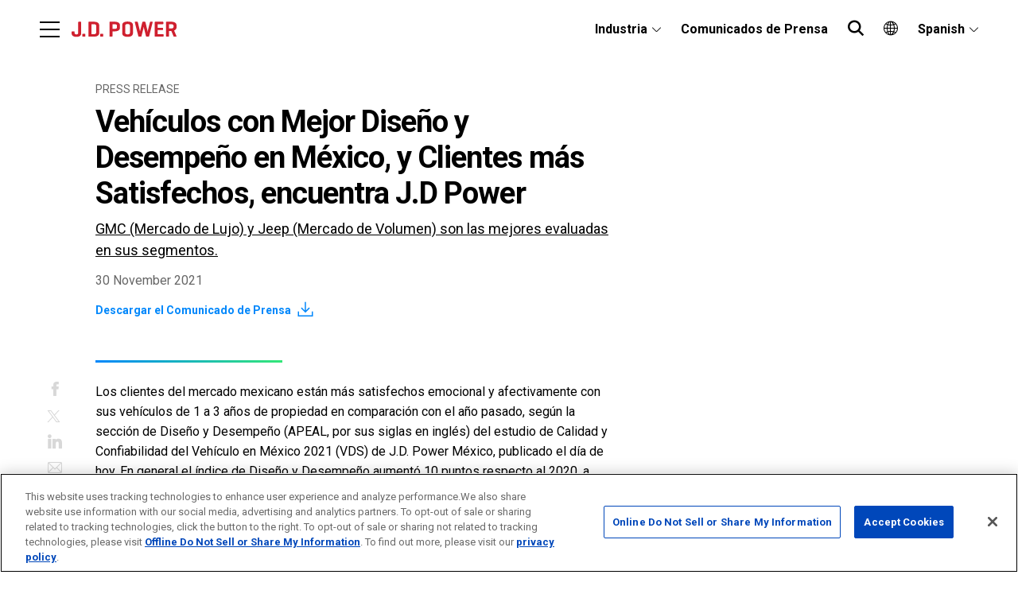

--- FILE ---
content_type: text/html; charset=UTF-8
request_url: https://mexico.jdpower.com/es/press-releases/la-seccion-de-diseno-y-desempeno-del-estudio-de-calidad-y-confiabilidad-del-vehiculo
body_size: 7123
content:
<!DOCTYPE html>
<html lang="es" dir="ltr" prefix="og: https://ogp.me/ns#">
  <head>
    <meta charset="utf-8" />
<meta name="description" content="Ciudad de México: 30 de noviembre del 2021 — Los clientes del mercado mexicano están más satisfechos emocional y afectivamente con sus vehículos de 1 a 3 años de propiedad en comparación con el año pasado, según la sección de Diseño y Desempeño (APEAL, por sus siglas en inglés) del estudio de Calidad y Confiabilidad del Vehículo en México 2021 (VDS) de J.D. Power México, publicado el día de hoy. En general el índice de Diseño y Desempeño aumentó 10 puntos respecto al 2020, a 872 (en una escala de 1,000 puntos). Sin embargo, cuando los propietarios tienen un problema, el índice de satisfacción cae 41 puntos, resaltando la relación entre la satisfacción del cliente y la calidad del vehículo." />
<meta property="og:site_name" content="J.D. Power" />
<meta property="og:url" content="https://mexico.jdpower.com/es/press-releases/la-seccion-de-diseno-y-desempeno-del-estudio-de-calidad-y-confiabilidad-del-vehiculo" />
<meta property="og:title" content="la sección de Diseño y Desempeño del estudio de Calidad y Confiabilidad del Vehículo en México 2021" />
<meta property="og:description" content="Ciudad de México: 30 de noviembre del 2021 — Los clientes del mercado mexicano están más satisfechos emocional y afectivamente con sus vehículos de 1 a 3 años de propiedad en comparación con el año pasado, según la sección de Diseño y Desempeño (APEAL, por sus siglas en inglés) del estudio de Calidad y Confiabilidad del Vehículo en México 2021 (VDS) de J.D. Power México, publicado el día de hoy. En general el índice de Diseño y Desempeño aumentó 10 puntos respecto al 2020, a 872 (en una escala de 1,000 puntos). Sin embargo, cuando los propietarios tienen un problema, el índice de satisfacción cae 41 puntos, resaltando la relación entre la satisfacción del cliente y la calidad del vehículo." />
<meta name="twitter:description" content="Ciudad de México: 30 de noviembre del 2021 — Los clientes del mercado mexicano están más satisfechos emocional y afectivamente con sus vehículos de 1 a 3 años de propiedad en comparación con el año pasado, según la sección de Diseño y Desempeño (APEAL, por sus siglas en inglés) del estudio de Calidad y Confiabilidad del Vehículo en México 2021 (VDS) de J.D. Power México, publicado el día de hoy. En general el índice de Diseño y Desempeño aumentó 10 puntos respecto al 2020, a 872 (en una escala de 1,000 puntos). Sin embargo, cuando los propietarios tienen un problema, el índice de satisfacción cae 41 puntos, resaltando la relación entre la satisfacción del cliente y la calidad del vehículo." />
<meta name="twitter:title" content="la sección de Diseño y Desempeño del estudio de Calidad y Confiabilidad del Vehículo en México 2021" />
<meta name="Generator" content="Drupal 10 (https://www.drupal.org)" />
<meta name="MobileOptimized" content="width" />
<meta name="HandheldFriendly" content="true" />
<meta name="viewport" content="width=device-width, initial-scale=1.0" />
<link rel="icon" href="/themes/custom/themekit/favicon.ico" type="image/vnd.microsoft.icon" />
<link rel="alternate" hreflang="es" href="https://mexico.jdpower.com/es/press-releases/la-seccion-de-diseno-y-desempeno-del-estudio-de-calidad-y-confiabilidad-del-vehiculo" />
<link rel="canonical" href="https://mexico.jdpower.com/es/press-releases/la-seccion-de-diseno-y-desempeno-del-estudio-de-calidad-y-confiabilidad-del-vehiculo" />
<link rel="shortlink" href="https://mexico.jdpower.com/es/node/1621" />
<script src="/sites/mexico/files/google_tag/jdp_gtm/google_tag.script.js?t8k3q4" defer></script>
<script>window.a2a_config=window.a2a_config||{};a2a_config.callbacks=[];a2a_config.overlays=[];a2a_config.templates={};</script>

    <title>la sección de Diseño y Desempeño del estudio de Calidad y Confiabilidad del Vehículo en México 2021 | J.D. Power</title>
    <link rel="stylesheet" media="all" href="/sites/mexico/files/css/css_0jxlrPihfFuGe8jEPj1JqJPl1Ek_ZiQXAISLdEtdAXA.css?delta=0&amp;language=es&amp;theme=themekit&amp;include=eJxFzUsOAyEMA9ALITiTp8kMqOGjJCzo6TtSS7t7thcGkXe0lfBFPLU3Dw-B2UoHjLfPIj9XNsPFtnPrdG9d-ZZWSHlxGFBcipEtkc4Bif8mzjbmIcUyU7BlzvXz5ZkrP4unjTfHoj7F" />
<link rel="stylesheet" media="all" href="/sites/mexico/files/css/css_v9rx45Lbr8ppz2fsTY7WyymoYHkS9NRbcxHCbN-FghA.css?delta=1&amp;language=es&amp;theme=themekit&amp;include=eJxFzUsOAyEMA9ALITiTp8kMqOGjJCzo6TtSS7t7thcGkXe0lfBFPLU3Dw-B2UoHjLfPIj9XNsPFtnPrdG9d-ZZWSHlxGFBcipEtkc4Bif8mzjbmIcUyU7BlzvXz5ZkrP4unjTfHoj7F" />
<link rel="stylesheet" media="all" href="//fonts.googleapis.com/css?family=Roboto:400,700,900&amp;display=swap" />
<link rel="stylesheet" media="all" href="/sites/mexico/files/css/css_AaU6DFjqHrAyoHFj5jXeRLceDZg1ecEYpciBkS6_Tc4.css?delta=3&amp;language=es&amp;theme=themekit&amp;include=eJxFzUsOAyEMA9ALITiTp8kMqOGjJCzo6TtSS7t7thcGkXe0lfBFPLU3Dw-B2UoHjLfPIj9XNsPFtnPrdG9d-ZZWSHlxGFBcipEtkc4Bif8mzjbmIcUyU7BlzvXz5ZkrP4unjTfHoj7F" />

    

	<!-- OneTrust Cookies Consent Notice start -->

	<!-- If you are implementing directly in HTML, this tag is not necessary, you can remove -->

	<!-- If you will be using GTM to implement CDN, please un-pause this tag -->

	<!-- Ensure src, data-domain-script match from your tenant CDN -->

	<!-- OptanonConsentNoticeStart -->
	<script type="text/javascript" src=https://cdn.cookielaw.org/consent/503d6d4c-5130-4af9-bccb-dd494ae5b0d6/OtAutoBlock.js ></script>
	<script src=https://cdn.cookielaw.org/scripttemplates/otSDKStub.js  type="text/javascript" charset="UTF-8" data-domain-script="503d6d4c-5130-4af9-bccb-dd494ae5b0d6" ></script>
	<script type="text/javascript">
	function OptanonWrapper() { }
	</script>
	<!-- OptanonConsentNoticeEnd -->

	<!-- OneTrust Cookies Consent Notice end -->
  <!--- Organization Schema --->
  <script type="application/ld+json">
  {
    "@context": "https://schema.org",
    "@type": "Organization",
    "name": "J.D. Power",
    "url": "https://www.jdpower.com/business/",
    "logo": "https://www.jdpower.com/themes/custom/themekit/logo.svg",
    "sameAs": [
      "https://twitter.com/JDPower",
      "https://www.facebook.com/jdpower/",
      "https://www.linkedin.com/company/jd-power-and-associates",
      "https://www.instagram.com/j.d.power/",
      "https://www.youtube.com/user/jdpowercorporate"
    ]
  }
  </script>
	<meta name="theme-color" content="#8eabc3">
  </head>
  <body class="path-node page-node-type-press-release">
        <div id="skip-to-content">
      <a href="#main-content" class="skip-to-content-link">Skip to main content</a>
    </div>
    <noscript><iframe src="https://www.googletagmanager.com/ns.html?id=GTM-KFGX26" height="0" width="0" style="display:none;visibility:hidden"></iframe></noscript>
      <div class="dialog-off-canvas-main-canvas" data-off-canvas-main-canvas>
    
<div class="off-canvas-wrapper">
    <div class="region region-off-canvas off-canvas position-left" id="offCanvas" data-off-canvas="" data-transition="overlap">
    <div class="region-content">
      <button class="close-button" aria-label="Close menu" type="button" data-close></button>
              <a class="menu-logo" href="/es"></a>
            <div class="content-wrapper">
      <nav role="navigation" aria-labelledby="block-globalsites-menu" id="block-globalsites" class="block block-menu navigation menu--global-sites">
            
  <h2 class="visually-hidden" id="block-globalsites-menu">Global Sites</h2>
  

        
              <ul data-region="off_canvas" class="menu dropdown" data-dropdown-menu="" data-disable-hover="true" data-click-open="true">
                    <li class="menu-item menu-item--expanded">
                  <span tabindex="0">Global Site</span>
                                        <ul class="menu">
                    <li class="menu-item">
                  <a href="https://www.jdpower.com/business/australia">Australia</a>
                      </li>
                <li class="menu-item">
                  <a href="https://canada.jdpower.com/">Canada</a>
                      </li>
                <li class="menu-item">
                  <a href="https://china.jdpower.com/">China</a>
                      </li>
                <li class="menu-item">
                  <a href="https://europe.jdpower.com/">Europe</a>
                      </li>
                <li class="menu-item">
                  <a href="https://japan.jdpower.com/">Japan</a>
                      </li>
                <li class="menu-item">
                  <a href="/es" data-drupal-link-system-path="&lt;front&gt;">Mexico</a>
                      </li>
                <li class="menu-item">
                  <a href="https://jdpower.com/business">United States/Global</a>
                      </li>
        </ul>
  
              </li>
        </ul>
  


  </nav>
<nav role="navigation" aria-labelledby="block-themekit-main-menu-menu" id="block-themekit-main-menu" class="block block-menu navigation menu--main">
            
  <h2 class="visually-hidden" id="block-themekit-main-menu-menu">Main navigation</h2>
  

        
              <ul data-region="off_canvas" class="menu accordion-menu" data-accordion-menu="">
                    <li class="menu-item menu-item--expanded">
        <a href="/es" data-drupal-link-system-path="&lt;front&gt;">Servicios</a>
                                <ul class="menu">
                    <li class="menu-item">
        <a href="/es/estudios-de-benchmarking-de-la-industria" data-drupal-link-system-path="node/1356">Estudios de Benchmarking de la Industria</a>
              </li>
                <li class="menu-item">
        <a href="/es/mystery-shopping-automotriz" data-drupal-link-system-path="node/1336">Mystery Shopping Automotriz</a>
              </li>
                <li class="menu-item">
        <a href="/es/consultoria-de-productos-automotrices" data-drupal-link-system-path="node/1341">Consultoría de Productos Automotrices</a>
              </li>
                <li class="menu-item">
        <a href="/es/consultoria-de-venta-automotriz-al-menudeo" data-drupal-link-system-path="node/1346">Consultoría de Venta Automotriz al Menudeo</a>
              </li>
                <li class="menu-item">
        <a href="/es/programas-distinguidos-y-certificados" data-drupal-link-system-path="node/1486">Programas Distinguidos y Certificados</a>
              </li>
                <li class="menu-item">
        <a href="/es/soluciones-para-centros-de-contacto" data-drupal-link-system-path="node/1421">Soluciones Para Centros de Contacto</a>
              </li>
                <li class="menu-item">
        <a href="/es/soluciones-de-seguimiento" data-drupal-link-system-path="node/1351">Soluciones de Seguimiento</a>
              </li>
        </ul>
  
              </li>
                <li class="menu-item menu-item--expanded">
        <a href="/es" data-drupal-link-system-path="&lt;front&gt;">Industria</a>
                                <ul class="menu">
                    <li class="menu-item">
        <a href="/es/industries/automotive" data-drupal-link-system-path="node/1331">Automotriz</a>
              </li>
        </ul>
  
              </li>
                <li class="menu-item">
        <a href="/es/comunicados-de-prensa" data-drupal-link-system-path="node/1361">Comunicados de Prensa</a>
              </li>
        </ul>
  


  </nav>
<nav role="navigation" aria-labelledby="block-secondary-menu" id="block-secondary" class="block block-menu navigation menu--secondary">
            
  <h2 class="visually-hidden" id="block-secondary-menu">Secondary</h2>
  

        
              <ul data-region="off_canvas" class="menu">
                    <li class="menu-item">
        <a href="https://www.jdpower.com/business/about-us">Acerca De Nosotros </a>
              </li>
                <li class="menu-item">
        <a href="https://www.jdpower.com/business/careers">Oportunidades de Empleo</a>
              </li>
                <li class="menu-item">
        <a href="/es/contacto" data-drupal-link-system-path="node/1466">Contacto</a>
              </li>
        </ul>
  


  </nav>


<div class="language-switcher-language-url block block-language block-language-blocklanguage-interface block-languageswitcher-2" id="block-languageswitcher-2" role="navigation">
  
    
      <ul data-region="off_canvas"><li hreflang="en" data-drupal-link-system-path="node/1621" class="en"><a href="/node/1621" class="language-link" hreflang="en" data-drupal-link-system-path="node/1621">English</a></li><li hreflang="es" data-drupal-link-system-path="node/1621" class="es is-active" aria-current="page"><a href="/es/press-releases/la-seccion-de-diseno-y-desempeno-del-estudio-de-calidad-y-confiabilidad-del-vehiculo" class="language-link is-active" hreflang="es" data-drupal-link-system-path="node/1621" aria-current="page">Spanish</a></li></ul>
  </div>

      </div>
    </div>
  </div>


  <div class="layout-container off-canvas-content" data-off-canvas-content>
    
      <div class="region region-highlighted">
    <div data-drupal-messages-fallback class="hidden"></div>

  </div>

    

    <header role="banner" data-sticky-container>
        <div class="region region-header sticky" data-sticky="" data-margin-top="0" data-sticky-on="small">
    <div class="region-content">
      <button type="button" class="off-canvas-trigger" data-toggle="offCanvas" aria-label="Menu"><span>Menu</span></button>
      

<div id="block-themekit-branding" class="jdp-logo-auto block block-system block-system-branding-block block-themekit-branding">
  
    
              <a href="/es" rel="home" class="site-logo">
          <img src="/themes/custom/themekit/logo.svg" alt="Home" />
    </a>
      </div>
<nav role="navigation" aria-labelledby="block-utility-menu" id="block-utility" class="block block-menu navigation menu--utility">
            
  <h2 class="visually-hidden" id="block-utility-menu">Utility</h2>
  

        
              <ul data-region="header" class="menu dropdown" data-dropdown-menu="">
                    <li class="menu-item menu-item--expanded">
                  <a href="/es" tabindex="0" data-drupal-link-system-path="&lt;front&gt;">Industria</a>
                                        <ul class="menu">
                    <li class="menu-item">
                  <a href="/es/industries/automotive" data-drupal-link-system-path="node/1331">Automotriz</a>
                      </li>
        </ul>
  
              </li>
                <li class="menu-item">
                  <a href="/es/comunicados-de-prensa" tabindex="0" data-drupal-link-system-path="node/1361">Comunicados de Prensa</a>
                      </li>
                <li class="menu-item">
                  <a href="/es/search" class="menu-item--search" tabindex="0" data-drupal-link-system-path="node/1306">Search</a>
                      </li>
                <li class="menu-item menu-item--expanded">
                  <a href="/es" class="menu-item--global-site" tabindex="0" data-drupal-link-system-path="&lt;front&gt;">Global Sites</a>
                                        <ul class="menu">
                    <li class="menu-item">
                  <a href="https://canada.jdpower.com">Canadá</a>
                      </li>
                <li class="menu-item">
                  <a href="https://china.jdpower.com">China</a>
                      </li>
                <li class="menu-item">
                  <a href="https://europe.jdpower.com">Europa</a>
                      </li>
                <li class="menu-item">
                  <a href="https://japan.jdpower.com">Japón</a>
                      </li>
                <li class="menu-item">
                  <a href="https://www.jdpower.com/business">Estados Unidos</a>
                      </li>
        </ul>
  
              </li>
        </ul>
  


  </nav>


<div class="language-switcher-language-url block block-language block-language-blocklanguage-interface block-languageswitcher" id="block-languageswitcher" role="navigation">
  
    
      <ul data-region="header"><li hreflang="en" data-drupal-link-system-path="node/1621" class="en"><a href="/node/1621" class="language-link" hreflang="en" data-drupal-link-system-path="node/1621">English</a></li><li hreflang="es" data-drupal-link-system-path="node/1621" class="es is-active" aria-current="page"><a href="/es/press-releases/la-seccion-de-diseno-y-desempeno-del-estudio-de-calidad-y-confiabilidad-del-vehiculo" class="language-link is-active" hreflang="es" data-drupal-link-system-path="node/1621" aria-current="page">Spanish</a></li></ul>
  </div>

    </div>

  </div>

    </header>

    
    

    


    <main id="main-content" role="main">
      <div class="layout-content">
          <div class="region region-content">
    

<div id="block-themekit-content" class="block block-system block-system-main-block block-themekit-content">
  
    
      



<article class="node node--type-press-release node--promoted node--view-mode-full">
  <div class="node-container">
    <div class="node-content-wrapper">
      <div class="node--header">
        <div class="node-meta">
          <div class="type">Press Release</div>
        </div>
        
        <h1>
                      <strong>Vehículos con Mejor Diseño y Desempeño en México, y Clientes más Satisfechos, encuentra J.D Power</strong>

                  </h1>
        
        
        
            <div class="clearfix text-formatted field field--name-field-subhead field--type-text-long field--label-hidden field__item"><p><u>GMC (Mercado de Lujo) y Jeep (Mercado de Volumen) son las mejores evaluadas en sus segmentos.</u></p>
</div>
      
        
        
        
            <div class="field field--name-field-date field--type-datetime field--label-hidden field__item"><time datetime="2021-11-30T12:00:00Z" class="datetime">30 November 2021</time>
</div>
      
        
            <div class="field field--name-field-p-asset field--type-entity-reference-revisions field--label-hidden field__item">


<div class="paragraph paragraph--type--link-file paragraph--view-mode--default">
      
            <div class="field field--name-field-file field--type-entity-reference field--label-hidden field__item"><article class="media media--type-file media--view-mode-default">
  
      
            <div class="field field--name-field-media-file field--type-file field--label-hidden field__item">
<span class="file file--mime-application-pdf file--application-pdf"> <a href="/sites/mexico/files/file/2021-11/2021164sp%20Mexico%20VDS%20APEAL.pdf" type="application/pdf" title="2021164sp Mexico VDS APEAL.pdf">Descargar el Comunicado de Prensa </a></span>
</div>
      
  </article>
</div>
      
    
</div></div>
      
      </div>
      <div class="node__content">
        <span class="a2a_kit a2a_kit_size_32 addtoany_list" data-a2a-url="https://mexico.jdpower.com/es/press-releases/la-seccion-de-diseno-y-desempeno-del-estudio-de-calidad-y-confiabilidad-del-vehiculo" data-a2a-title="la sección de Diseño y Desempeño del estudio de Calidad y Confiabilidad del Vehículo en México 2021"><a class="a2a_button_facebook"></a><a class="a2a_button_twitter"></a><a class="a2a_button_linkedin"></a><a class="a2a_button_email"></a></span>

        
            <div class="clearfix text-formatted field field--name-body field--type-text-with-summary field--label-hidden field__item"><p>Los clientes del mercado mexicano están más satisfechos emocional y afectivamente con sus vehículos de 1 a 3 años de propiedad en comparación con el año pasado, según la sección de Diseño y Desempeño (APEAL, por sus siglas en inglés) del estudio de Calidad y Confiabilidad del Vehículo en México 2021 (VDS) de J.D. Power México, publicado el día de hoy. En general el índice de Diseño y Desempeño aumentó 10 puntos respecto al 2020, a 872 (en una escala de 1,000 puntos). Sin embargo, cuando los propietarios tienen un problema, el índice de satisfacción cae 41 puntos, resaltando la relación entre la satisfacción del cliente y la calidad del vehículo.</p>

<p>En este estudio, el vínculo emocional y el nivel de afectividad con los atributos y funcionalidad que ofrece el producto es concentrado en el índice de Diseño y Desempeño, el cual mide la satisfacción del cliente con su vehículo.</p>

<p>“La diferencia en el índice de Diseño y Desempeño (APEAL) entre el mercado de lujo y el mercado de volumen es de tan solo 26 puntos, 62 puntos menos que en el 2019 y 35 puntos menos que en el 2020”, mencionó <strong>Brais Álvarez, gerente de cuentas en J.D. Power de México. </strong>“Las funciones y tecnología, anteriormente asociadas a los vehículos de lujo, están abriendo camino al mercado de volumen pero los fabricantes no pueden ignorar los problemas clave porque la satisfacción se reduciría rápidamente si no se solucionan.”</p>

<p>A continuación, se muestran los principales hallazgos del estudio 2021:</p>

<ul>
	<li><strong>Mejoras en la transmisión y el motor pueden incrementar la satisfacción del cliente: </strong>La categoría<strong> </strong>de motor y transmisión tuvo un incremento de 11 problemas por cada 100 (PP100) entre modelos 2020 y 2018, mientras que el ruido en la transmisión calificó como el mayor problema en términos de gravedad para los propietarios (3.6 en una escala de 5 puntos). Los fabricantes deben de poner atención a mejorar la calidad de motor y transmisión ya que es la categoría que más afecta el índice de satisfacción de Diseño y Desempeño (14%). &nbsp;</li>
	<li><strong>El rendimiento de combustible deja a los propietarios </strong><strong>con un mal sabor de boca</strong><strong>:</strong> El consumo de combustible es el segundo factor (12%) más importante en la sección de Diseño y Desempeño. Sin embargo, es uno de los más bajos índices de satisfacción (854) por segundo año consecutivo.</li>
</ul>

<p><strong>Marcas con mejor evaluación APEAL</strong></p>

<p><strong>GMC </strong>obtiene el mayor puntaje en APEAL entre las marcas de lujo con 925 puntos (en una escala de 1,000). <strong>Mercedes-Benz</strong> es la segunda marca mejor evaluada (916).<strong>&nbsp;</strong></p>

<p><strong>Jeep </strong>registra el mayor puntaje APEAL entre las marcas de volumen con 905 puntos. <strong>Mazda </strong>obtuvo la segunda posición (904) y <strong>Hyundai</strong> y <strong>Toyota</strong> empatan en la tercera posición (892).</p>

<p>La sección de Diseño y Desempeño (APEAL) del Estudio de Calidad y Confiabilidad (VDS) México 2021 está basada en 6,733 respuestas de propietarios originales de vehículos año modelo 2018 a 2020. El estudio se realizó de mayo a septiembre de 2021.</p>

<p><strong>Acerca de J.D. Power<br>
J.D. Power </strong>es líder global en el conocimiento del consumidor y en servicios de consultoría y análisis de información. Estas capacidades permiten a J.D. Power ayudar a sus clientes a impulsar la satisfacción de sus consumidores, así como el crecimiento y la rentabilidad de sus negocios. Establecido en 1968, J.D. Power cuenta con oficinas en Norteamérica, Sudamérica, Asia del Pacífico y Europa.</p>

<p class="Default"><strong>Contacto </strong><br>
Fabiana Duran; Ciudad de México; +52 55 1012 0885; fabianaduranp@gmail.com<br>
Brais Álvarez Gallardo; Ciudad de México; +52 55 7474 4074; brais.alvarez@jdpa.com<br>
Geno Effler; U.S.A.; 714-621-6224; media.relations@jdpa.com</p>

<p><strong>Acerca de J.D. Power y normas de Publicidad/ Promoción: </strong><a href="http://www.jdpower.com/business/about-us/press-release-info">www.jdpower.com/business/about-us/press-release-info</a></p></div>
      
      <div class="field field--name-field-chart-images field--type-entity-reference field--label-hidden field__items">
              <div class="field__item">    <img loading="lazy" srcset="/sites/mexico/files/styles/small/public/image/2021-11/2021164sa.JPG?itok=nPWIoL-X 1x, /sites/mexico/files/styles/large/public/image/2021-11/2021164sa.JPG?itok=86YS_Rzz 2x" width="640" height="853" src="/sites/mexico/files/styles/small/public/image/2021-11/2021164sa.JPG?itok=nPWIoL-X" alt="estudio de Calidad y Confiabilidad del Vehículo en México 2021" />


</div>
              <div class="field__item">    <img loading="lazy" srcset="/sites/mexico/files/styles/small/public/image/2021-11/2021164sb.JPG?itok=3QWWkK1i 1x, /sites/mexico/files/styles/large/public/image/2021-11/2021164sb.JPG?itok=MbNCqlPf 2x" width="640" height="853" src="/sites/mexico/files/styles/small/public/image/2021-11/2021164sb.JPG?itok=3QWWkK1i" alt="estudio de Calidad y Confiabilidad del Vehículo en México 2021" />


</div>
          </div>
  
      </div>
    </div>
      </div>
      <div class="node--footer">
      
            <div class="field field--name-field-p-related-articles field--type-entity-reference-revisions field--label-hidden field__item">


<div class="paragraph paragraph--type--summary-articles paragraph--view-mode--default summary-component">
  <div class="paragraph-content">
        

<div class='summary-output'>




<a class="node node--type-press-release node--promoted node--view-mode-teaser" href="/es/press-releases/indice-de-servicio-al-cliente-largo-plazo-en-mexico-2022-de-jd-power-csi-lt-study" aria-label="Read More">
  <div class="node__content">
    <div class="content">
      <span class="field field--name-title field--type-string field--label-hidden">Índice de Servicio al Cliente a largo plazo en México 2022 de J.D. Power (CSI-LT) Study</span>

      
      <div class="meta">
        
            <div class="field field--name-field-date field--type-datetime field--label-hidden field__item"><time datetime="2022-07-19T12:00:00Z" class="datetime">19 July 2022</time>
</div>
      
              </div>
    </div>
    <span class="read-more">
      Read More
    </span>
  </div>
</a>





<a class="node node--type-press-release node--promoted node--view-mode-teaser" href="/es/press-releases/estudio-de-calidad-y-confiabilidad-del-vehiculo-en-mexico-2021" aria-label="Read More">
  <div class="node__content">
    <div class="content">
      <span class="field field--name-title field--type-string field--label-hidden">estudio de Calidad y Confiabilidad del Vehículo en México 2021</span>

      
      <div class="meta">
        
            <div class="field field--name-field-date field--type-datetime field--label-hidden field__item"><time datetime="2021-11-30T12:00:00Z" class="datetime">30 November 2021</time>
</div>
      
              </div>
    </div>
    <span class="read-more">
      Read More
    </span>
  </div>
</a>





<a class="node node--type-press-release node--promoted node--view-mode-teaser" href="/es/press-releases/el-estudio-de-satisfaccion-con-el-proceso-de-ventas-ssi-en-mexico-2021" aria-label="Read More">
  <div class="node__content">
    <div class="content">
      <span class="field field--name-title field--type-string field--label-hidden">el estudio de Satisfacción con el Proceso de Ventas (SSI) en México 2021 </span>

      
      <div class="meta">
        
            <div class="field field--name-field-date field--type-datetime field--label-hidden field__item"><time datetime="2021-05-17T12:00:00Z" class="datetime">17 May 2021</time>
</div>
      
              </div>
    </div>
    <span class="read-more">
      Read More
    </span>
  </div>
</a>


</div>

  </div>
</div>
</div>
      
      
    </div>
  
</article>


  </div>

  </div>

      </div>    </main>

          <footer role="contentinfo">
          <div class="region region-footer">
    <div class="region-content">
      <div class="footer-logo"></div>
      <nav role="navigation" aria-labelledby="block-themekit-footer-menu" id="block-themekit-footer" class="block block-menu navigation menu--footer">
            
  <h2 class="visually-hidden" id="block-themekit-footer-menu">Footer menu</h2>
  

        
              <ul data-region="footer" class="menu">
                    <li class="menu-item">
        <a href="https://www.jdpower.com/business/careers"> Oportunidades de Empleo</a>
              </li>
                <li class="menu-item">
        <a href="/es/acerca-de-nosotros" data-drupal-link-system-path="node/1431">Acerca de Nosotros</a>
              </li>
                <li class="menu-item">
        <a href="/es/contacto" data-drupal-link-system-path="node/1466">Contáctenos J.D. Power Mexico</a>
              </li>
                <li class="menu-item">
        <a href="https://www.jdpower.com/privacy">Aviso de privacidad</a>
              </li>
                <li class="menu-item">
        <a href="https://www.jdpower.com/Terms-of-Use">Condiciones de Uso</a>
              </li>
        </ul>
  


  </nav>
<nav role="navigation" aria-labelledby="block-social-menu" id="block-social" class="block block-menu navigation menu--social">
            
  <h2 class="visually-hidden" id="block-social-menu">Social</h2>
  

        
              <ul data-region="footer" class="menu">
                    <li class="menu-item">
        <a href="https://twitter.com/JDPower">Twitter</a>
              </li>
                <li class="menu-item">
        <a href="https://www.facebook.com/jdpower/">Facebook</a>
              </li>
                <li class="menu-item">
        <a href="https://www.linkedin.com/company/jd-power-and-associates">LinkedIn</a>
              </li>
                <li class="menu-item">
        <a href="https://www.instagram.com/j.d.power/">Instagram</a>
              </li>
                <li class="menu-item">
        <a href="https://www.youtube.com/user/jdpowercorporate">YouTube</a>
              </li>
        </ul>
  


  </nav>

      <div class="copyright">©2026 J.D.Power. All Rights Reserved</br></br>
      <p class="patent-info" style="font-size: smaller;">This page is intended to serve as notice under 35 U.S. C. 287(a)</br>
      US Patent Number: 9,747,611</br>
      US Patent Number: 11,443,332
      </p>
      </div>
    </div>
  </div>

      </footer>
    
  </div></div>

  </div>

    
    <script type="application/json" data-drupal-selector="drupal-settings-json">{"path":{"baseUrl":"\/","pathPrefix":"es\/","currentPath":"node\/1621","currentPathIsAdmin":false,"isFront":false,"currentLanguage":"es"},"pluralDelimiter":"\u0003","suppressDeprecationErrors":true,"user":{"uid":0,"permissionsHash":"4245df200bea6dc596b660d4fb3c0bec2693aafda1d6b3240f2d27ae868bd594"}}</script>
<script src="/sites/mexico/files/js/js_rIx5glQfykOHFVOTonUIuCfM6sdx8h8ZIWp2HvLcWec.js?scope=footer&amp;delta=0&amp;language=es&amp;theme=themekit&amp;include=eJxLTEkpyU_Mq9RPhDL00ory80p0SjJSc1OzM0v0YQwAU84QQA"></script>
<script src="https://static.addtoany.com/menu/page.js" defer></script>
<script src="/sites/mexico/files/js/js_iG0lenklchkErFdJgp_-3Emk-VMxpKs4kEtrpSX7IGw.js?scope=footer&amp;delta=2&amp;language=es&amp;theme=themekit&amp;include=eJxLTEkpyU_Mq9RPhDL00ory80p0SjJSc1OzM0v0YQwAU84QQA"></script>
<script src="https://player.vimeo.com/api/player.js"></script>
<script src="/sites/mexico/files/js/js_TK9JL4V3KwTtr1ZzxoCNb4LWWAKA8TmNINpAidjlV0Q.js?scope=footer&amp;delta=4&amp;language=es&amp;theme=themekit&amp;include=eJxLTEkpyU_Mq9RPhDL00ory80p0SjJSc1OzM0v0YQwAU84QQA"></script>

  </body>
</html>


--- FILE ---
content_type: text/css
request_url: https://tags.srv.stackadapt.com/sa.css
body_size: -11
content:
:root {
    --sa-uid: '0-7d553d63-e46f-5fb9-5244-8bac82344c68';
}

--- FILE ---
content_type: text/plain
request_url: https://www.google-analytics.com/j/collect?v=1&_v=j102&a=1921975133&t=pageview&_s=1&dl=https%3A%2F%2Fmexico.jdpower.com%2Fes%2Fpress-releases%2Fla-seccion-de-diseno-y-desempeno-del-estudio-de-calidad-y-confiabilidad-del-vehiculo&ul=en-us%40posix&dt=la%20secci%C3%B3n%20de%20Dise%C3%B1o%20y%20Desempe%C3%B1o%20del%20estudio%20de%20Calidad%20y%20Confiabilidad%20del%20Veh%C3%ADculo%20en%20M%C3%A9xico%202021%20%7C%20J.D.%20Power&sr=1280x720&vp=1280x720&_u=YGDAAAABAAAAAGAAg~&jid=1987960206&gjid=184091256&cid=181425990.1769720580&tid=UA-33974527-1&_gid=1467984980.1769720580&_r=1&_slc=1&gtm=45He61s0h2n71KFGX26v71149904za200zd71149904&gcd=13l3l3l3l1l1&dma=0&tag_exp=102015666~103116026~103200004~104527906~104528500~104684208~104684211~115616986~115938465~115938469~116185181~116185182~116988316~117041588&z=786395249
body_size: -831
content:
2,cG-V9GE7WEZJG

--- FILE ---
content_type: text/javascript
request_url: https://mexico.jdpower.com/sites/mexico/files/js/js_iG0lenklchkErFdJgp_-3Emk-VMxpKs4kEtrpSX7IGw.js?scope=footer&delta=2&language=es&theme=themekit&include=eJxLTEkpyU_Mq9RPhDL00ory80p0SjJSc1OzM0v0YQwAU84QQA
body_size: 31274
content:
/* @license GPL-2.0-or-later https://www.drupal.org/licensing/faq */
(function(Drupal){'use strict';Drupal.behaviors.addToAny={attach:function(context,settings){if(context!==document&&window.a2a)a2a.init_all();}};})(Drupal);;
!function(t){var n={};function r(e){if(n[e])return n[e].exports;var i=n[e]={i:e,l:!1,exports:{}};return t[e].call(i.exports,i,i.exports,r),i.l=!0,i.exports;}r.m=t,r.c=n,r.d=function(t,n,e){r.o(t,n)||Object.defineProperty(t,n,{enumerable:!0,get:e});},r.r=function(t){"undefined"!=typeof Symbol&&Symbol.toStringTag&&Object.defineProperty(t,Symbol.toStringTag,{value:"Module"}),Object.defineProperty(t,"__esModule",{value:!0});},r.t=function(t,n){if(1&n&&(t=r(t)),8&n)return t;if(4&n&&"object"==typeof t&&t&&t.__esModule)return t;var e=Object.create(null);if(r.r(e),Object.defineProperty(e,"default",{enumerable:!0,value:t}),2&n&&"string"!=typeof t)for(var i in t)r.d(e,i,function(n){return t[n];}.bind(null,i));return e;},r.n=function(t){var n=t&&t.__esModule?function(){return t.default;}:function(){return t;};return r.d(n,"a",n),n;},r.o=function(t,n){return Object.prototype.hasOwnProperty.call(t,n);},r.p="",r(r.s=250);}([,function(t,n,r){var e=r(6),i=r(34),o=r(23),u=r(24),c=r(35),f=function(t,n,r){var a,s,l,h,v=t&f.F,p=t&f.G,g=t&f.S,d=t&f.P,y=t&f.B,x=p?e:g?e[n]||(e[n]={}):(e[n]||{}).prototype,b=p?i:i[n]||(i[n]={}),m=b.prototype||(b.prototype={});for(a in p&&(r=n),r)l=((s=!v&&x&&void 0!==x[a])?x:r)[a],h=y&&s?c(l,e):d&&"function"==typeof l?c(Function.call,l):l,x&&u(x,a,l,t&f.U),b[a]!=l&&o(b,a,h),d&&m[a]!=l&&(m[a]=l);};e.core=i,f.F=1,f.G=2,f.S=4,f.P=8,f.B=16,f.W=32,f.U=64,f.R=128,t.exports=f;},,,,function(t,n,r){var e=r(12);t.exports=function(t){if(!e(t))throw TypeError(t+" is not an object!");return t;};},function(t,n){var r=t.exports="undefined"!=typeof window&&window.Math==Math?window:"undefined"!=typeof self&&self.Math==Math?self:Function("return this")();"number"==typeof __g&&(__g=r);},,,,,function(t,n){t.exports=function(t){try{return !!t();}catch(t){return !0;}};},function(t,n){t.exports=function(t){return "object"==typeof t?null!==t:"function"==typeof t;};},function(t,n,r){var e=r(81)("wks"),i=r(60),o=r(6).Symbol,u="function"==typeof o;(t.exports=function(t){return e[t]||(e[t]=u&&o[t]||(u?o:i)("Symbol."+t));}).store=e;},function(t,n,r){var e=r(37),i=Math.min;t.exports=function(t){return t>0?i(e(t),9007199254740991):0;};},,function(t,n,r){t.exports=!r(11)((function(){return 7!=Object.defineProperty({},"a",{get:function(){return 7;}}).a;}));},function(t,n,r){var e=r(5),i=r(181),o=r(43),u=Object.defineProperty;n.f=r(16)?Object.defineProperty:function(t,n,r){if(e(t),n=o(n,!0),e(r),i)try{return u(t,n,r);}catch(t){}if("get" in r||"set" in r)throw TypeError("Accessors not supported!");return "value" in r&&(t[n]=r.value),t;};},function(t,n,r){var e=r(44);t.exports=function(t){return Object(e(t));};},,,function(t,n){t.exports=function(t){if("function"!=typeof t)throw TypeError(t+" is not a function!");return t;};},,function(t,n,r){var e=r(17),i=r(59);t.exports=r(16)?function(t,n,r){return e.f(t,n,i(1,r));}:function(t,n,r){return t[n]=r,t;};},function(t,n,r){var e=r(6),i=r(23),o=r(28),u=r(60)("src"),c=r(253),f=(""+c).split("toString");r(34).inspectSource=function(t){return c.call(t);},(t.exports=function(t,n,r,c){var a="function"==typeof r;a&&(o(r,"name")||i(r,"name",n)),t[n]!==r&&(a&&(o(r,u)||i(r,u,t[n]?""+t[n]:f.join(String(n)))),t===e?t[n]=r:c?t[n]?t[n]=r:i(t,n,r):(delete t[n],i(t,n,r)));})(Function.prototype,"toString",(function(){return "function"==typeof this&&this[u]||c.call(this);}));},function(t,n,r){var e=r(1),i=r(11),o=r(44),u=/"/g,c=function(t,n,r,e){var i=String(o(t)),c="<"+n;return ""!==r&&(c+=" "+r+'="'+String(e).replace(u,"&quot;")+'"'),c+">"+i+"</"+n+">";};t.exports=function(t,n){var r={};r[t]=n(c),e(e.P+e.F*i((function(){var n=""[t]('"');return n!==n.toLowerCase()||n.split('"').length>3;})),"String",r);};},,,function(t,n){var r={}.hasOwnProperty;t.exports=function(t,n){return r.call(t,n);};},function(t,n,r){var e=r(82),i=r(44);t.exports=function(t){return e(i(t));};},function(t,n,r){var e=r(83),i=r(59),o=r(29),u=r(43),c=r(28),f=r(181),a=Object.getOwnPropertyDescriptor;n.f=r(16)?a:function(t,n){if(t=o(t),n=u(n,!0),f)try{return a(t,n);}catch(t){}if(c(t,n))return i(!e.f.call(t,n),t[n]);};},function(t,n,r){var e=r(28),i=r(18),o=r(150)("IE_PROTO"),u=Object.prototype;t.exports=Object.getPrototypeOf||function(t){return t=i(t),e(t,o)?t[o]:"function"==typeof t.constructor&&t instanceof t.constructor?t.constructor.prototype:t instanceof Object?u:null;};},,,function(t,n){var r=t.exports={version:"2.6.9"};"number"==typeof __e&&(__e=r);},function(t,n,r){var e=r(21);t.exports=function(t,n,r){if(e(t),void 0===n)return t;switch(r){case 1:return function(r){return t.call(n,r);};case 2:return function(r,e){return t.call(n,r,e);};case 3:return function(r,e,i){return t.call(n,r,e,i);};}return function(){return t.apply(n,arguments);};};},function(t,n){var r={}.toString;t.exports=function(t){return r.call(t).slice(8,-1);};},function(t,n){var r=Math.ceil,e=Math.floor;t.exports=function(t){return isNaN(t=+t)?0:(t>0?e:r)(t);};},function(t,n,r){"use strict";var e=r(11);t.exports=function(t,n){return !!t&&e((function(){n?t.call(null,(function(){}),1):t.call(null);}));};},,,,,function(t,n,r){var e=r(12);t.exports=function(t,n){if(!e(t))return t;var r,i;if(n&&"function"==typeof (r=t.toString)&&!e(i=r.call(t)))return i;if("function"==typeof (r=t.valueOf)&&!e(i=r.call(t)))return i;if(!n&&"function"==typeof (r=t.toString)&&!e(i=r.call(t)))return i;throw TypeError("Can't convert object to primitive value");};},function(t,n){t.exports=function(t){if(null==t)throw TypeError("Can't call method on  "+t);return t;};},function(t,n,r){var e=r(1),i=r(34),o=r(11);t.exports=function(t,n){var r=(i.Object||{})[t]||Object[t],u={};u[t]=n(r),e(e.S+e.F*o((function(){r(1);})),"Object",u);};},function(t,n,r){var e=r(35),i=r(82),o=r(18),u=r(14),c=r(166);t.exports=function(t,n){var r=1==t,f=2==t,a=3==t,s=4==t,l=6==t,h=5==t||l,v=n||c;return function(n,c,p){for(var g,d,y=o(n),x=i(y),b=e(c,p,3),m=u(x.length),S=0,w=r?v(n,m):f?v(n,0):void 0;m>S;S++)if((h||S in x)&&(d=b(g=x[S],S,y),t))if(r)w[S]=d;else if(d)switch(t){case 3:return !0;case 5:return g;case 6:return S;case 2:w.push(g);}else{if(s)return !1;}return l?-1:a||s?s:w;};};},,,function(t,n){var r;r=function(){return this;}();try{r=r||new Function("return this")();}catch(t){"object"==typeof window&&(r=window);}t.exports=r;},function(t,n,r){"use strict";if(r(16)){var e=r(54),i=r(6),o=r(11),u=r(1),c=r(101),f=r(174),a=r(35),s=r(66),l=r(59),h=r(23),v=r(68),p=r(37),g=r(14),d=r(209),y=r(62),x=r(43),b=r(28),m=r(74),S=r(12),w=r(18),_=r(163),E=r(63),O=r(31),M=r(64).f,P=r(165),F=r(60),A=r(13),I=r(46),j=r(91),N=r(85),R=r(168),T=r(76),k=r(96),L=r(65),D=r(167),W=r(198),C=r(17),G=r(30),U=C.f,V=G.f,B=i.RangeError,z=i.TypeError,Y=i.Uint8Array,$=Array.prototype,J=f.ArrayBuffer,K=f.DataView,q=I(0),X=I(2),H=I(3),Z=I(4),Q=I(5),tt=I(6),nt=j(!0),rt=j(!1),et=R.values,it=R.keys,ot=R.entries,ut=$.lastIndexOf,ct=$.reduce,ft=$.reduceRight,at=$.join,st=$.sort,lt=$.slice,ht=$.toString,vt=$.toLocaleString,pt=A("iterator"),gt=A("toStringTag"),dt=F("typed_constructor"),yt=F("def_constructor"),xt=c.CONSTR,bt=c.TYPED,mt=c.VIEW,St=I(1,(function(t,n){return Mt(N(t,t[yt]),n);})),wt=o((function(){return 1===new Y(new Uint16Array([1]).buffer)[0];})),_t=!!Y&&!!Y.prototype.set&&o((function(){new Y(1).set({});})),Et=function(t,n){var r=p(t);if(r<0||r%n)throw B("Wrong offset!");return r;},Ot=function(t){if(S(t)&&bt in t)return t;throw z(t+" is not a typed array!");},Mt=function(t,n){if(!(S(t)&&dt in t))throw z("It is not a typed array constructor!");return new t(n);},Pt=function(t,n){return Ft(N(t,t[yt]),n);},Ft=function(t,n){for(var r=0,e=n.length,i=Mt(t,e);e>r;)i[r]=n[r++];return i;},At=function(t,n,r){U(t,n,{get:function(){return this._d[r];}});},It=function(t){var n,r,e,i,o,u,c=w(t),f=arguments.length,s=f>1?arguments[1]:void 0,l=void 0!==s,h=P(c);if(null!=h&&!_(h)){for(u=h.call(c),e=[],n=0;!(o=u.next()).done;n++)e.push(o.value);c=e;}for(l&&f>2&&(s=a(s,arguments[2],2)),n=0,r=g(c.length),i=Mt(this,r);r>n;n++)i[n]=l?s(c[n],n):c[n];return i;},jt=function(){for(var t=0,n=arguments.length,r=Mt(this,n);n>t;)r[t]=arguments[t++];return r;},Nt=!!Y&&o((function(){vt.call(new Y(1));})),Rt=function(){return vt.apply(Nt?lt.call(Ot(this)):Ot(this),arguments);},Tt={copyWithin:function(t,n){return W.call(Ot(this),t,n,arguments.length>2?arguments[2]:void 0);},every:function(t){return Z(Ot(this),t,arguments.length>1?arguments[1]:void 0);},fill:function(t){return D.apply(Ot(this),arguments);},filter:function(t){return Pt(this,X(Ot(this),t,arguments.length>1?arguments[1]:void 0));},find:function(t){return Q(Ot(this),t,arguments.length>1?arguments[1]:void 0);},findIndex:function(t){return tt(Ot(this),t,arguments.length>1?arguments[1]:void 0);},forEach:function(t){q(Ot(this),t,arguments.length>1?arguments[1]:void 0);},indexOf:function(t){return rt(Ot(this),t,arguments.length>1?arguments[1]:void 0);},includes:function(t){return nt(Ot(this),t,arguments.length>1?arguments[1]:void 0);},join:function(t){return at.apply(Ot(this),arguments);},lastIndexOf:function(t){return ut.apply(Ot(this),arguments);},map:function(t){return St(Ot(this),t,arguments.length>1?arguments[1]:void 0);},reduce:function(t){return ct.apply(Ot(this),arguments);},reduceRight:function(t){return ft.apply(Ot(this),arguments);},reverse:function(){for(var t,n=Ot(this).length,r=Math.floor(n/2),e=0;e<r;)t=this[e],this[e++]=this[--n],this[n]=t;return this;},some:function(t){return H(Ot(this),t,arguments.length>1?arguments[1]:void 0);},sort:function(t){return st.call(Ot(this),t);},subarray:function(t,n){var r=Ot(this),e=r.length,i=y(t,e);return new (N(r,r[yt]))(r.buffer,r.byteOffset+i*r.BYTES_PER_ELEMENT,g((void 0===n?e:y(n,e))-i));}},kt=function(t,n){return Pt(this,lt.call(Ot(this),t,n));},Lt=function(t){Ot(this);var n=Et(arguments[1],1),r=this.length,e=w(t),i=g(e.length),o=0;if(i+n>r)throw B("Wrong length!");for(;o<i;)this[n+o]=e[o++];},Dt={entries:function(){return ot.call(Ot(this));},keys:function(){return it.call(Ot(this));},values:function(){return et.call(Ot(this));}},Wt=function(t,n){return S(t)&&t[bt]&&"symbol"!=typeof n&&n in t&&String(+n)==String(n);},Ct=function(t,n){return Wt(t,n=x(n,!0))?l(2,t[n]):V(t,n);},Gt=function(t,n,r){return !(Wt(t,n=x(n,!0))&&S(r)&&b(r,"value"))||b(r,"get")||b(r,"set")||r.configurable||b(r,"writable")&&!r.writable||b(r,"enumerable")&&!r.enumerable?U(t,n,r):(t[n]=r.value,t);};xt||(G.f=Ct,C.f=Gt),u(u.S+u.F*!xt,"Object",{getOwnPropertyDescriptor:Ct,defineProperty:Gt}),o((function(){ht.call({});}))&&(ht=vt=function(){return at.call(this);});var Ut=v({},Tt);v(Ut,Dt),h(Ut,pt,Dt.values),v(Ut,{slice:kt,set:Lt,constructor:function(){},toString:ht,toLocaleString:Rt}),At(Ut,"buffer","b"),At(Ut,"byteOffset","o"),At(Ut,"byteLength","l"),At(Ut,"length","e"),U(Ut,gt,{get:function(){return this[bt];}}),t.exports=function(t,n,r,f){var a=t+((f=!!f)?"Clamped":"")+"Array",l="get"+t,v="set"+t,p=i[a],y=p||{},x=p&&O(p),b=!p||!c.ABV,w={},_=p&&p.prototype,P=function(t,r){U(t,r,{get:function(){return function(t,r){var e=t._d;return e.v[l](r*n+e.o,wt);}(this,r);},set:function(t){return function(t,r,e){var i=t._d;f&&(e=(e=Math.round(e))<0?0:e>255?255:255&e),i.v[v](r*n+i.o,e,wt);}(this,r,t);},enumerable:!0});};b?(p=r((function(t,r,e,i){s(t,p,a,"_d");var o,u,c,f,l=0,v=0;if(S(r)){if(!(r instanceof J||"ArrayBuffer"==(f=m(r))||"SharedArrayBuffer"==f))return bt in r?Ft(p,r):It.call(p,r);o=r,v=Et(e,n);var y=r.byteLength;if(void 0===i){if(y%n)throw B("Wrong length!");if((u=y-v)<0)throw B("Wrong length!");}else{if((u=g(i)*n)+v>y)throw B("Wrong length!");}c=u/n;}else c=d(r),o=new J(u=c*n);for(h(t,"_d",{b:o,o:v,l:u,e:c,v:new K(o)});l<c;)P(t,l++);})),_=p.prototype=E(Ut),h(_,"constructor",p)):o((function(){p(1);}))&&o((function(){new p(-1);}))&&k((function(t){new p(),new p(null),new p(1.5),new p(t);}),!0)||(p=r((function(t,r,e,i){var o;return s(t,p,a),S(r)?r instanceof J||"ArrayBuffer"==(o=m(r))||"SharedArrayBuffer"==o?void 0!==i?new y(r,Et(e,n),i):void 0!==e?new y(r,Et(e,n)):new y(r):bt in r?Ft(p,r):It.call(p,r):new y(d(r));})),q(x!==Function.prototype?M(y).concat(M(x)):M(y),(function(t){t in p||h(p,t,y[t]);})),p.prototype=_,e||(_.constructor=p));var F=_[pt],A=!!F&&("values"==F.name||null==F.name),I=Dt.values;h(p,dt,!0),h(_,bt,a),h(_,mt,!0),h(_,yt,p),(f?new p(1)[gt]==a:gt in _)||U(_,gt,{get:function(){return a;}}),w[a]=p,u(u.G+u.W+u.F*(p!=y),w),u(u.S,a,{BYTES_PER_ELEMENT:n}),u(u.S+u.F*o((function(){y.of.call(p,1);})),a,{from:It,of:jt}),"BYTES_PER_ELEMENT" in _||h(_,"BYTES_PER_ELEMENT",n),u(u.P,a,Tt),L(a),u(u.P+u.F*_t,a,{set:Lt}),u(u.P+u.F*!A,a,Dt),e||_.toString==ht||(_.toString=ht),u(u.P+u.F*o((function(){new p(1).slice();})),a,{slice:kt}),u(u.P+u.F*(o((function(){return [1,2].toLocaleString()!=new p([1,2]).toLocaleString();}))||!o((function(){_.toLocaleString.call([1,2]);}))),a,{toLocaleString:Rt}),T[a]=A?F:I,e||A||h(_,pt,I);};}else t.exports=function(){};},function(t,n,r){var e=r(204),i=r(1),o=r(81)("metadata"),u=o.store||(o.store=new (r(207))()),c=function(t,n,r){var i=u.get(t);if(!i){if(!r)return;u.set(t,i=new e());}var o=i.get(n);if(!o){if(!r)return;i.set(n,o=new e());}return o;};t.exports={store:u,map:c,has:function(t,n,r){var e=c(n,r,!1);return void 0!==e&&e.has(t);},get:function(t,n,r){var e=c(n,r,!1);return void 0===e?void 0:e.get(t);},set:function(t,n,r,e){c(r,e,!0).set(t,n);},keys:function(t,n){var r=c(t,n,!1),e=[];return r&&r.forEach((function(t,n){e.push(n);})),e;},key:function(t){return void 0===t||"symbol"==typeof t?t:String(t);},exp:function(t){i(i.S,"Reflect",t);}};},,,function(t,n){t.exports=!1;},function(t,n,r){var e=r(60)("meta"),i=r(12),o=r(28),u=r(17).f,c=0,f=Object.isExtensible||function(){return !0;},a=!r(11)((function(){return f(Object.preventExtensions({}));})),s=function(t){u(t,e,{value:{i:"O"+ ++c,w:{}}});},l=t.exports={KEY:e,NEED:!1,fastKey:function(t,n){if(!i(t))return "symbol"==typeof t?t:("string"==typeof t?"S":"P")+t;if(!o(t,e)){if(!f(t))return "F";if(!n)return "E";s(t);}return t[e].i;},getWeak:function(t,n){if(!o(t,e)){if(!f(t))return !0;if(!n)return !1;s(t);}return t[e].w;},onFreeze:function(t){return a&&l.NEED&&f(t)&&!o(t,e)&&s(t),t;}};},function(t,n,r){var e=r(13)("unscopables"),i=Array.prototype;null==i[e]&&r(23)(i,e,{}),t.exports=function(t){i[e][t]=!0;};},,,function(t,n){t.exports=function(t,n){return {enumerable:!(1&t),configurable:!(2&t),writable:!(4&t),value:n};};},function(t,n){var r=0,e=Math.random();t.exports=function(t){return "Symbol(".concat(void 0===t?"":t,")_",(++r+e).toString(36));};},function(t,n,r){var e=r(183),i=r(151);t.exports=Object.keys||function(t){return e(t,i);};},function(t,n,r){var e=r(37),i=Math.max,o=Math.min;t.exports=function(t,n){return (t=e(t))<0?i(t+n,0):o(t,n);};},function(t,n,r){var e=r(5),i=r(184),o=r(151),u=r(150)("IE_PROTO"),c=function(){},f=function(){var t,n=r(148)("iframe"),e=o.length;for(n.style.display="none",r(152).appendChild(n),n.src="javascript:",(t=n.contentWindow.document).open(),t.write("<script>document.F=Object<\/script>"),t.close(),f=t.F;e--;)delete f.prototype[o[e]];return f();};t.exports=Object.create||function(t,n){var r;return null!==t?(c.prototype=e(t),r=new c(),c.prototype=null,r[u]=t):r=f(),void 0===n?r:i(r,n);};},function(t,n,r){var e=r(183),i=r(151).concat("length","prototype");n.f=Object.getOwnPropertyNames||function(t){return e(t,i);};},function(t,n,r){"use strict";var e=r(6),i=r(17),o=r(16),u=r(13)("species");t.exports=function(t){var n=e[t];o&&n&&!n[u]&&i.f(n,u,{configurable:!0,get:function(){return this;}});};},function(t,n){t.exports=function(t,n,r,e){if(!(t instanceof n)||void 0!==e&&e in t)throw TypeError(r+": incorrect invocation!");return t;};},function(t,n,r){var e=r(35),i=r(196),o=r(163),u=r(5),c=r(14),f=r(165),a={},s={};(n=t.exports=function(t,n,r,l,h){var v,p,g,d,y=h?function(){return t;}:f(t),x=e(r,l,n?2:1),b=0;if("function"!=typeof y)throw TypeError(t+" is not iterable!");if(o(y)){for(v=c(t.length);v>b;b++)if((d=n?x(u(p=t[b])[0],p[1]):x(t[b]))===a||d===s)return d;}else{for(g=y.call(t);!(p=g.next()).done;)if((d=i(g,x,p.value,n))===a||d===s)return d;}}).BREAK=a,n.RETURN=s;},function(t,n,r){var e=r(24);t.exports=function(t,n,r){for(var i in n)e(t,i,n[i],r);return t;};},function(t,n,r){var e=r(12);t.exports=function(t,n){if(!e(t)||t._t!==n)throw TypeError("Incompatible receiver, "+n+" required!");return t;};},,,,function(t,n,r){var e=r(17).f,i=r(28),o=r(13)("toStringTag");t.exports=function(t,n,r){t&&!i(t=r?t:t.prototype,o)&&e(t,o,{configurable:!0,value:n});};},function(t,n,r){var e=r(36),i=r(13)("toStringTag"),o="Arguments"==e(function(){return arguments;}());t.exports=function(t){var n,r,u;return void 0===t?"Undefined":null===t?"Null":"string"==typeof (r=function(t,n){try{return t[n];}catch(t){}}(n=Object(t),i))?r:o?e(n):"Object"==(u=e(n))&&"function"==typeof n.callee?"Arguments":u;};},function(t,n,r){var e=r(1),i=r(44),o=r(11),u=r(154),c="["+u+"]",f=RegExp("^"+c+c+"*"),a=RegExp(c+c+"*$"),s=function(t,n,r){var i={},c=o((function(){return !!u[t]()||"​"!="​"[t]();})),f=i[t]=c?n(l):u[t];r&&(i[r]=f),e(e.P+e.F*c,"String",i);},l=s.trim=function(t,n){return t=String(i(t)),1&n&&(t=t.replace(f,"")),2&n&&(t=t.replace(a,"")),t;};t.exports=s;},function(t,n){t.exports={};},,,,,function(t,n,r){var e=r(34),i=r(6),o=i["__core-js_shared__"]||(i["__core-js_shared__"]={});(t.exports=function(t,n){return o[t]||(o[t]=void 0!==n?n:{});})("versions",[]).push({version:e.version,mode:r(54)?"pure":"global",copyright:"© 2019 Denis Pushkarev (zloirock.ru)"});},function(t,n,r){var e=r(36);t.exports=Object("z").propertyIsEnumerable(0)?Object:function(t){return "String"==e(t)?t.split(""):Object(t);};},function(t,n){n.f={}.propertyIsEnumerable;},function(t,n,r){"use strict";var e=r(5);t.exports=function(){var t=e(this),n="";return t.global&&(n+="g"),t.ignoreCase&&(n+="i"),t.multiline&&(n+="m"),t.unicode&&(n+="u"),t.sticky&&(n+="y"),n;};},function(t,n,r){var e=r(5),i=r(21),o=r(13)("species");t.exports=function(t,n){var r,u=e(t).constructor;return void 0===u||null==(r=e(u)[o])?n:i(r);};},,,,,,function(t,n,r){var e=r(29),i=r(14),o=r(62);t.exports=function(t){return function(n,r,u){var c,f=e(n),a=i(f.length),s=o(u,a);if(t&&r!=r){for(;a>s;)if((c=f[s++])!=c)return !0;}else{for(;a>s;s++)if((t||s in f)&&f[s]===r)return t||s||0;}return !t&&-1;};};},function(t,n){n.f=Object.getOwnPropertySymbols;},function(t,n,r){var e=r(36);t.exports=Array.isArray||function(t){return "Array"==e(t);};},function(t,n,r){var e=r(37),i=r(44);t.exports=function(t){return function(n,r){var o,u,c=String(i(n)),f=e(r),a=c.length;return f<0||f>=a?t?"":void 0:(o=c.charCodeAt(f))<55296||o>56319||f+1===a||(u=c.charCodeAt(f+1))<56320||u>57343?t?c.charAt(f):o:t?c.slice(f,f+2):u-56320+(o-55296<<10)+65536;};};},function(t,n,r){var e=r(12),i=r(36),o=r(13)("match");t.exports=function(t){var n;return e(t)&&(void 0!==(n=t[o])?!!n:"RegExp"==i(t));};},function(t,n,r){var e=r(13)("iterator"),i=!1;try{var o=[7][e]();o.return=function(){i=!0;},Array.from(o,(function(){throw 2;}));}catch(t){}t.exports=function(t,n){if(!n&&!i)return !1;var r=!1;try{var o=[7],u=o[e]();u.next=function(){return {done:r=!0};},o[e]=function(){return u;},t(o);}catch(t){}return r;};},function(t,n,r){"use strict";var e=r(74),i=RegExp.prototype.exec;t.exports=function(t,n){var r=t.exec;if("function"==typeof r){var o=r.call(t,n);if("object"!=typeof o)throw new TypeError("RegExp exec method returned something other than an Object or null");return o;}if("RegExp"!==e(t))throw new TypeError("RegExp#exec called on incompatible receiver");return i.call(t,n);};},function(t,n,r){"use strict";r(200);var e=r(24),i=r(23),o=r(11),u=r(44),c=r(13),f=r(169),a=c("species"),s=!o((function(){var t=/./;return t.exec=function(){var t=[];return t.groups={a:"7"},t;},"7"!=="".replace(t,"$<a>");})),l=function(){var t=/(?:)/,n=t.exec;t.exec=function(){return n.apply(this,arguments);};var r="ab".split(t);return 2===r.length&&"a"===r[0]&&"b"===r[1];}();t.exports=function(t,n,r){var h=c(t),v=!o((function(){var n={};return n[h]=function(){return 7;},7!=""[t](n);})),p=v?!o((function(){var n=!1,r=/a/;return r.exec=function(){return n=!0,null;},"split"===t&&(r.constructor={},r.constructor[a]=function(){return r;}),r[h](""),!n;})):void 0;if(!v||!p||"replace"===t&&!s||"split"===t&&!l){var g=/./[h],d=r(u,h,""[t],(function(t,n,r,e,i){return n.exec===f?v&&!i?{done:!0,value:g.call(n,r,e)}:{done:!0,value:t.call(r,n,e)}:{done:!1};})),y=d[0],x=d[1];e(String.prototype,t,y),i(RegExp.prototype,h,2==n?function(t,n){return x.call(t,this,n);}:function(t){return x.call(t,this);});}};},function(t,n,r){var e=r(6).navigator;t.exports=e&&e.userAgent||"";},function(t,n,r){"use strict";var e=r(6),i=r(1),o=r(24),u=r(68),c=r(55),f=r(67),a=r(66),s=r(12),l=r(11),h=r(96),v=r(73),p=r(155);t.exports=function(t,n,r,g,d,y){var x=e[t],b=x,m=d?"set":"add",S=b&&b.prototype,w={},_=function(t){var n=S[t];o(S,t,"delete"==t?function(t){return !(y&&!s(t))&&n.call(this,0===t?0:t);}:"has"==t?function(t){return !(y&&!s(t))&&n.call(this,0===t?0:t);}:"get"==t?function(t){return y&&!s(t)?void 0:n.call(this,0===t?0:t);}:"add"==t?function(t){return n.call(this,0===t?0:t),this;}:function(t,r){return n.call(this,0===t?0:t,r),this;});};if("function"==typeof b&&(y||S.forEach&&!l((function(){(new b()).entries().next();})))){var E=new b(),O=E[m](y?{}:-0,1)!=E,M=l((function(){E.has(1);})),P=h((function(t){new b(t);})),F=!y&&l((function(){for(var t=new b(),n=5;n--;)t[m](n,n);return !t.has(-0);}));P||((b=n((function(n,r){a(n,b,t);var e=p(new x(),n,b);return null!=r&&f(r,d,e[m],e),e;}))).prototype=S,S.constructor=b),(M||F)&&(_("delete"),_("has"),d&&_("get")),(F||O)&&_(m),y&&S.clear&&delete S.clear;}else b=g.getConstructor(n,t,d,m),u(b.prototype,r),c.NEED=!0;return v(b,t),w[t]=b,i(i.G+i.W+i.F*(b!=x),w),y||g.setStrong(b,t,d),b;};},function(t,n,r){for(var e,i=r(6),o=r(23),u=r(60),c=u("typed_array"),f=u("view"),a=!(!i.ArrayBuffer||!i.DataView),s=a,l=0,h="Int8Array,Uint8Array,Uint8ClampedArray,Int16Array,Uint16Array,Int32Array,Uint32Array,Float32Array,Float64Array".split(",");l<9;)(e=i[h[l++]])?(o(e.prototype,c,!0),o(e.prototype,f,!0)):s=!1;t.exports={ABV:a,CONSTR:s,TYPED:c,VIEW:f};},function(t,n,r){"use strict";t.exports=r(54)||!r(11)((function(){var t=Math.random();__defineSetter__.call(null,t,(function(){})),delete r(6)[t];}));},function(t,n,r){"use strict";var e=r(1);t.exports=function(t){e(e.S,t,{of:function(){for(var t=arguments.length,n=new Array(t);t--;)n[t]=arguments[t];return new this(n);}});};},function(t,n,r){"use strict";var e=r(1),i=r(21),o=r(35),u=r(67);t.exports=function(t){e(e.S,t,{from:function(t){var n,r,e,c,f=arguments[1];return i(this),(n=void 0!==f)&&i(f),null==t?new this():(r=[],n?(e=0,c=o(f,arguments[2],2),u(t,!1,(function(t){r.push(c(t,e++));}))):u(t,!1,r.push,r),new this(r));}});};},,,,,,,,,,,,,,,,,,,,,,,,,,,,,,,,,,,,,,,,,,,,function(t,n,r){var e=r(12),i=r(6).document,o=e(i)&&e(i.createElement);t.exports=function(t){return o?i.createElement(t):{};};},function(t,n,r){var e=r(6),i=r(34),o=r(54),u=r(182),c=r(17).f;t.exports=function(t){var n=i.Symbol||(i.Symbol=o?{}:e.Symbol||{});"_"==t.charAt(0)||t in n||c(n,t,{value:u.f(t)});};},function(t,n,r){var e=r(81)("keys"),i=r(60);t.exports=function(t){return e[t]||(e[t]=i(t));};},function(t,n){t.exports="constructor,hasOwnProperty,isPrototypeOf,propertyIsEnumerable,toLocaleString,toString,valueOf".split(",");},function(t,n,r){var e=r(6).document;t.exports=e&&e.documentElement;},function(t,n,r){var e=r(12),i=r(5),o=function(t,n){if(i(t),!e(n)&&null!==n)throw TypeError(n+": can't set as prototype!");};t.exports={set:Object.setPrototypeOf||("__proto__" in {}?function(t,n,e){try{(e=r(35)(Function.call,r(30).f(Object.prototype,"__proto__").set,2))(t,[]),n=!(t instanceof Array);}catch(t){n=!0;}return function(t,r){return o(t,r),n?t.__proto__=r:e(t,r),t;};}({},!1):void 0),check:o};},function(t,n){t.exports="\t\n\v\f\r   ᠎             　\u2028\u2029\ufeff";},function(t,n,r){var e=r(12),i=r(153).set;t.exports=function(t,n,r){var o,u=n.constructor;return u!==r&&"function"==typeof u&&(o=u.prototype)!==r.prototype&&e(o)&&i&&i(t,o),t;};},function(t,n,r){"use strict";var e=r(37),i=r(44);t.exports=function(t){var n=String(i(this)),r="",o=e(t);if(o<0||o==1/0)throw RangeError("Count can't be negative");for(;o>0;(o>>>=1)&&(n+=n))1&o&&(r+=n);return r;};},function(t,n){t.exports=Math.sign||function(t){return 0==(t=+t)||t!=t?t:t<0?-1:1;};},function(t,n){var r=Math.expm1;t.exports=!r||r(10)>22025.465794806718||r(10)<22025.465794806718||-2e-17!=r(-2e-17)?function(t){return 0==(t=+t)?t:t>-1e-6&&t<1e-6?t+t*t/2:Math.exp(t)-1;}:r;},function(t,n,r){"use strict";var e=r(54),i=r(1),o=r(24),u=r(23),c=r(76),f=r(160),a=r(73),s=r(31),l=r(13)("iterator"),h=!([].keys&&"next" in [].keys()),v=function(){return this;};t.exports=function(t,n,r,p,g,d,y){f(r,n,p);var x,b,m,S=function(t){if(!h&&t in O)return O[t];switch(t){case "keys":case "values":return function(){return new r(this,t);};}return function(){return new r(this,t);};},w=n+" Iterator",_="values"==g,E=!1,O=t.prototype,M=O[l]||O["@@iterator"]||g&&O[g],P=M||S(g),F=g?_?S("entries"):P:void 0,A="Array"==n&&O.entries||M;if(A&&(m=s(A.call(new t())))!==Object.prototype&&m.next&&(a(m,w,!0),e||"function"==typeof m[l]||u(m,l,v)),_&&M&&"values"!==M.name&&(E=!0,P=function(){return M.call(this);}),e&&!y||!h&&!E&&O[l]||u(O,l,P),c[n]=P,c[w]=v,g)if(x={values:_?P:S("values"),keys:d?P:S("keys"),entries:F},y)for(b in x)b in O||o(O,b,x[b]);else i(i.P+i.F*(h||E),n,x);return x;};},function(t,n,r){"use strict";var e=r(63),i=r(59),o=r(73),u={};r(23)(u,r(13)("iterator"),(function(){return this;})),t.exports=function(t,n,r){t.prototype=e(u,{next:i(1,r)}),o(t,n+" Iterator");};},function(t,n,r){var e=r(95),i=r(44);t.exports=function(t,n,r){if(e(n))throw TypeError("String#"+r+" doesn't accept regex!");return String(i(t));};},function(t,n,r){var e=r(13)("match");t.exports=function(t){var n=/./;try{"/./"[t](n);}catch(r){try{return n[e]=!1,!"/./"[t](n);}catch(t){}}return !0;};},function(t,n,r){var e=r(76),i=r(13)("iterator"),o=Array.prototype;t.exports=function(t){return void 0!==t&&(e.Array===t||o[i]===t);};},function(t,n,r){"use strict";var e=r(17),i=r(59);t.exports=function(t,n,r){n in t?e.f(t,n,i(0,r)):t[n]=r;};},function(t,n,r){var e=r(74),i=r(13)("iterator"),o=r(76);t.exports=r(34).getIteratorMethod=function(t){if(null!=t)return t[i]||t["@@iterator"]||o[e(t)];};},function(t,n,r){var e=r(342);t.exports=function(t,n){return new (e(t))(n);};},function(t,n,r){"use strict";var e=r(18),i=r(62),o=r(14);t.exports=function(t){for(var n=e(this),r=o(n.length),u=arguments.length,c=i(u>1?arguments[1]:void 0,r),f=u>2?arguments[2]:void 0,a=void 0===f?r:i(f,r);a>c;)n[c++]=t;return n;};},function(t,n,r){"use strict";var e=r(56),i=r(199),o=r(76),u=r(29);t.exports=r(159)(Array,"Array",(function(t,n){this._t=u(t),this._i=0,this._k=n;}),(function(){var t=this._t,n=this._k,r=this._i++;return !t||r>=t.length?(this._t=void 0,i(1)):i(0,"keys"==n?r:"values"==n?t[r]:[r,t[r]]);}),"values"),o.Arguments=o.Array,e("keys"),e("values"),e("entries");},function(t,n,r){"use strict";var e,i,o=r(84),u=RegExp.prototype.exec,c=String.prototype.replace,f=u,a=(e=/a/,i=/b*/g,u.call(e,"a"),u.call(i,"a"),0!==e.lastIndex||0!==i.lastIndex),s=void 0!==/()??/.exec("")[1];(a||s)&&(f=function(t){var n,r,e,i,f=this;return s&&(r=new RegExp("^"+f.source+"$(?!\\s)",o.call(f))),a&&(n=f.lastIndex),e=u.call(f,t),a&&e&&(f.lastIndex=f.global?e.index+e[0].length:n),s&&e&&e.length>1&&c.call(e[0],r,(function(){for(i=1;i<arguments.length-2;i++)void 0===arguments[i]&&(e[i]=void 0);})),e;}),t.exports=f;},function(t,n,r){"use strict";var e=r(94)(!0);t.exports=function(t,n,r){return n+(r?e(t,n).length:1);};},function(t,n,r){var e,i,o,u=r(35),c=r(189),f=r(152),a=r(148),s=r(6),l=s.process,h=s.setImmediate,v=s.clearImmediate,p=s.MessageChannel,g=s.Dispatch,d=0,y={},x=function(){var t=+this;if(y.hasOwnProperty(t)){var n=y[t];delete y[t],n();}},b=function(t){x.call(t.data);};h&&v||(h=function(t){for(var n=[],r=1;arguments.length>r;)n.push(arguments[r++]);return y[++d]=function(){c("function"==typeof t?t:Function(t),n);},e(d),d;},v=function(t){delete y[t];},"process"==r(36)(l)?e=function(t){l.nextTick(u(x,t,1));}:g&&g.now?e=function(t){g.now(u(x,t,1));}:p?(o=(i=new p()).port2,i.port1.onmessage=b,e=u(o.postMessage,o,1)):s.addEventListener&&"function"==typeof postMessage&&!s.importScripts?(e=function(t){s.postMessage(t+"","*");},s.addEventListener("message",b,!1)):e="onreadystatechange" in a("script")?function(t){f.appendChild(a("script")).onreadystatechange=function(){f.removeChild(this),x.call(t);};}:function(t){setTimeout(u(x,t,1),0);}),t.exports={set:h,clear:v};},function(t,n,r){var e=r(6),i=r(171).set,o=e.MutationObserver||e.WebKitMutationObserver,u=e.process,c=e.Promise,f="process"==r(36)(u);t.exports=function(){var t,n,r,a=function(){var e,i;for(f&&(e=u.domain)&&e.exit();t;){i=t.fn,t=t.next;try{i();}catch(e){throw t?r():n=void 0,e;}}n=void 0,e&&e.enter();};if(f)r=function(){u.nextTick(a);};else if(!o||e.navigator&&e.navigator.standalone)if(c&&c.resolve){var s=c.resolve(void 0);r=function(){s.then(a);};}else r=function(){i.call(e,a);};else{var l=!0,h=document.createTextNode("");new o(a).observe(h,{characterData:!0}),r=function(){h.data=l=!l;};}return function(e){var i={fn:e,next:void 0};n&&(n.next=i),t||(t=i,r()),n=i;};};},function(t,n,r){"use strict";var e=r(21);function i(t){var n,r;this.promise=new t((function(t,e){if(void 0!==n||void 0!==r)throw TypeError("Bad Promise constructor");n=t,r=e;})),this.resolve=e(n),this.reject=e(r);}t.exports.f=function(t){return new i(t);};},function(t,n,r){"use strict";var e=r(6),i=r(16),o=r(54),u=r(101),c=r(23),f=r(68),a=r(11),s=r(66),l=r(37),h=r(14),v=r(209),p=r(64).f,g=r(17).f,d=r(167),y=r(73),x=e.ArrayBuffer,b=e.DataView,m=e.Math,S=e.RangeError,w=e.Infinity,_=x,E=m.abs,O=m.pow,M=m.floor,P=m.log,F=m.LN2,A=i?"_b":"buffer",I=i?"_l":"byteLength",j=i?"_o":"byteOffset";function N(t,n,r){var e,i,o,u=new Array(r),c=8*r-n-1,f=(1<<c)-1,a=f>>1,s=23===n?O(2,-24)-O(2,-77):0,l=0,h=t<0||0===t&&1/t<0?1:0;for((t=E(t))!=t||t===w?(i=t!=t?1:0,e=f):(e=M(P(t)/F),t*(o=O(2,-e))<1&&(e--,o*=2),(t+=e+a>=1?s/o:s*O(2,1-a))*o>=2&&(e++,o/=2),e+a>=f?(i=0,e=f):e+a>=1?(i=(t*o-1)*O(2,n),e+=a):(i=t*O(2,a-1)*O(2,n),e=0));n>=8;u[l++]=255&i,i/=256,n-=8);for(e=e<<n|i,c+=n;c>0;u[l++]=255&e,e/=256,c-=8);return u[--l]|=128*h,u;}function R(t,n,r){var e,i=8*r-n-1,o=(1<<i)-1,u=o>>1,c=i-7,f=r-1,a=t[f--],s=127&a;for(a>>=7;c>0;s=256*s+t[f],f--,c-=8);for(e=s&(1<<-c)-1,s>>=-c,c+=n;c>0;e=256*e+t[f],f--,c-=8);if(0===s)s=1-u;else{if(s===o)return e?NaN:a?-w:w;e+=O(2,n),s-=u;}return (a?-1:1)*e*O(2,s-n);}function T(t){return t[3]<<24|t[2]<<16|t[1]<<8|t[0];}function k(t){return [255&t];}function L(t){return [255&t,t>>8&255];}function D(t){return [255&t,t>>8&255,t>>16&255,t>>24&255];}function W(t){return N(t,52,8);}function C(t){return N(t,23,4);}function G(t,n,r){g(t.prototype,n,{get:function(){return this[r];}});}function U(t,n,r,e){var i=v(+r);if(i+n>t[I])throw S("Wrong index!");var o=t[A]._b,u=i+t[j],c=o.slice(u,u+n);return e?c:c.reverse();}function V(t,n,r,e,i,o){var u=v(+r);if(u+n>t[I])throw S("Wrong index!");for(var c=t[A]._b,f=u+t[j],a=e(+i),s=0;s<n;s++)c[f+s]=a[o?s:n-s-1];}if(u.ABV){if(!a((function(){x(1);}))||!a((function(){new x(-1);}))||a((function(){return new x(),new x(1.5),new x(NaN),"ArrayBuffer"!=x.name;}))){for(var B,z=(x=function(t){return s(this,x),new _(v(t));}).prototype=_.prototype,Y=p(_),$=0;Y.length>$;)(B=Y[$++]) in x||c(x,B,_[B]);o||(z.constructor=x);}var J=new b(new x(2)),K=b.prototype.setInt8;J.setInt8(0,2147483648),J.setInt8(1,2147483649),!J.getInt8(0)&&J.getInt8(1)||f(b.prototype,{setInt8:function(t,n){K.call(this,t,n<<24>>24);},setUint8:function(t,n){K.call(this,t,n<<24>>24);}},!0);}else x=function(t){s(this,x,"ArrayBuffer");var n=v(t);this._b=d.call(new Array(n),0),this[I]=n;},b=function(t,n,r){s(this,b,"DataView"),s(t,x,"DataView");var e=t[I],i=l(n);if(i<0||i>e)throw S("Wrong offset!");if(i+(r=void 0===r?e-i:h(r))>e)throw S("Wrong length!");this[A]=t,this[j]=i,this[I]=r;},i&&(G(x,"byteLength","_l"),G(b,"buffer","_b"),G(b,"byteLength","_l"),G(b,"byteOffset","_o")),f(b.prototype,{getInt8:function(t){return U(this,1,t)[0]<<24>>24;},getUint8:function(t){return U(this,1,t)[0];},getInt16:function(t){var n=U(this,2,t,arguments[1]);return (n[1]<<8|n[0])<<16>>16;},getUint16:function(t){var n=U(this,2,t,arguments[1]);return n[1]<<8|n[0];},getInt32:function(t){return T(U(this,4,t,arguments[1]));},getUint32:function(t){return T(U(this,4,t,arguments[1]))>>>0;},getFloat32:function(t){return R(U(this,4,t,arguments[1]),23,4);},getFloat64:function(t){return R(U(this,8,t,arguments[1]),52,8);},setInt8:function(t,n){V(this,1,t,k,n);},setUint8:function(t,n){V(this,1,t,k,n);},setInt16:function(t,n){V(this,2,t,L,n,arguments[2]);},setUint16:function(t,n){V(this,2,t,L,n,arguments[2]);},setInt32:function(t,n){V(this,4,t,D,n,arguments[2]);},setUint32:function(t,n){V(this,4,t,D,n,arguments[2]);},setFloat32:function(t,n){V(this,4,t,C,n,arguments[2]);},setFloat64:function(t,n){V(this,8,t,W,n,arguments[2]);}});y(x,"ArrayBuffer"),y(b,"DataView"),c(b.prototype,u.VIEW,!0),n.ArrayBuffer=x,n.DataView=b;},,,,,,,function(t,n,r){t.exports=!r(16)&&!r(11)((function(){return 7!=Object.defineProperty(r(148)("div"),"a",{get:function(){return 7;}}).a;}));},function(t,n,r){n.f=r(13);},function(t,n,r){var e=r(28),i=r(29),o=r(91)(!1),u=r(150)("IE_PROTO");t.exports=function(t,n){var r,c=i(t),f=0,a=[];for(r in c)r!=u&&e(c,r)&&a.push(r);for(;n.length>f;)e(c,r=n[f++])&&(~o(a,r)||a.push(r));return a;};},function(t,n,r){var e=r(17),i=r(5),o=r(61);t.exports=r(16)?Object.defineProperties:function(t,n){i(t);for(var r,u=o(n),c=u.length,f=0;c>f;)e.f(t,r=u[f++],n[r]);return t;};},function(t,n,r){var e=r(29),i=r(64).f,o={}.toString,u="object"==typeof window&&window&&Object.getOwnPropertyNames?Object.getOwnPropertyNames(window):[];t.exports.f=function(t){return u&&"[object Window]"==o.call(t)?function(t){try{return i(t);}catch(t){return u.slice();}}(t):i(e(t));};},function(t,n,r){"use strict";var e=r(16),i=r(61),o=r(92),u=r(83),c=r(18),f=r(82),a=Object.assign;t.exports=!a||r(11)((function(){var t={},n={},r=Symbol(),e="abcdefghijklmnopqrst";return t[r]=7,e.split("").forEach((function(t){n[t]=t;})),7!=a({},t)[r]||Object.keys(a({},n)).join("")!=e;}))?function(t,n){for(var r=c(t),a=arguments.length,s=1,l=o.f,h=u.f;a>s;)for(var v,p=f(arguments[s++]),g=l?i(p).concat(l(p)):i(p),d=g.length,y=0;d>y;)v=g[y++],e&&!h.call(p,v)||(r[v]=p[v]);return r;}:a;},function(t,n){t.exports=Object.is||function(t,n){return t===n?0!==t||1/t==1/n:t!=t&&n!=n;};},function(t,n,r){"use strict";var e=r(21),i=r(12),o=r(189),u=[].slice,c={},f=function(t,n,r){if(!(n in c)){for(var e=[],i=0;i<n;i++)e[i]="a["+i+"]";c[n]=Function("F,a","return new F("+e.join(",")+")");}return c[n](t,r);};t.exports=Function.bind||function(t){var n=e(this),r=u.call(arguments,1),c=function(){var e=r.concat(u.call(arguments));return this instanceof c?f(n,e.length,e):o(n,e,t);};return i(n.prototype)&&(c.prototype=n.prototype),c;};},function(t,n){t.exports=function(t,n,r){var e=void 0===r;switch(n.length){case 0:return e?t():t.call(r);case 1:return e?t(n[0]):t.call(r,n[0]);case 2:return e?t(n[0],n[1]):t.call(r,n[0],n[1]);case 3:return e?t(n[0],n[1],n[2]):t.call(r,n[0],n[1],n[2]);case 4:return e?t(n[0],n[1],n[2],n[3]):t.call(r,n[0],n[1],n[2],n[3]);}return t.apply(r,n);};},function(t,n,r){var e=r(6).parseInt,i=r(75).trim,o=r(154),u=/^[-+]?0[xX]/;t.exports=8!==e(o+"08")||22!==e(o+"0x16")?function(t,n){var r=i(String(t),3);return e(r,n>>>0||(u.test(r)?16:10));}:e;},function(t,n,r){var e=r(6).parseFloat,i=r(75).trim;t.exports=1/e(r(154)+"-0")!=-1/0?function(t){var n=i(String(t),3),r=e(n);return 0===r&&"-"==n.charAt(0)?-0:r;}:e;},function(t,n,r){var e=r(36);t.exports=function(t,n){if("number"!=typeof t&&"Number"!=e(t))throw TypeError(n);return +t;};},function(t,n,r){var e=r(12),i=Math.floor;t.exports=function(t){return !e(t)&&isFinite(t)&&i(t)===t;};},function(t,n){t.exports=Math.log1p||function(t){return (t=+t)>-1e-8&&t<1e-8?t-t*t/2:Math.log(1+t);};},function(t,n,r){var e=r(157),i=Math.pow,o=i(2,-52),u=i(2,-23),c=i(2,127)*(2-u),f=i(2,-126);t.exports=Math.fround||function(t){var n,r,i=Math.abs(t),a=e(t);return i<f?a*(i/f/u+1/o-1/o)*f*u:(r=(n=(1+u/o)*i)-(n-i))>c||r!=r?a*(1/0):a*r;};},function(t,n,r){var e=r(5);t.exports=function(t,n,r,i){try{return i?n(e(r)[0],r[1]):n(r);}catch(n){var o=t.return;throw void 0!==o&&e(o.call(t)),n;}};},function(t,n,r){var e=r(21),i=r(18),o=r(82),u=r(14);t.exports=function(t,n,r,c,f){e(n);var a=i(t),s=o(a),l=u(a.length),h=f?l-1:0,v=f?-1:1;if(r<2)for(;;){if(h in s){c=s[h],h+=v;break;}if(h+=v,f?h<0:l<=h)throw TypeError("Reduce of empty array with no initial value");}for(;f?h>=0:l>h;h+=v)h in s&&(c=n(c,s[h],h,a));return c;};},function(t,n,r){"use strict";var e=r(18),i=r(62),o=r(14);t.exports=[].copyWithin||function(t,n){var r=e(this),u=o(r.length),c=i(t,u),f=i(n,u),a=arguments.length>2?arguments[2]:void 0,s=Math.min((void 0===a?u:i(a,u))-f,u-c),l=1;for(f<c&&c<f+s&&(l=-1,f+=s-1,c+=s-1);s-->0;)f in r?r[c]=r[f]:delete r[c],c+=l,f+=l;return r;};},function(t,n){t.exports=function(t,n){return {value:n,done:!!t};};},function(t,n,r){"use strict";var e=r(169);r(1)({target:"RegExp",proto:!0,forced:e!==/./.exec},{exec:e});},function(t,n,r){r(16)&&"g"!=/./g.flags&&r(17).f(RegExp.prototype,"flags",{configurable:!0,get:r(84)});},function(t,n){t.exports=function(t){try{return {e:!1,v:t()};}catch(t){return {e:!0,v:t};}};},function(t,n,r){var e=r(5),i=r(12),o=r(173);t.exports=function(t,n){if(e(t),i(n)&&n.constructor===t)return n;var r=o.f(t);return (0,r.resolve)(n),r.promise;};},function(t,n,r){"use strict";var e=r(205),i=r(69);t.exports=r(100)("Map",(function(t){return function(){return t(this,arguments.length>0?arguments[0]:void 0);};}),{get:function(t){var n=e.getEntry(i(this,"Map"),t);return n&&n.v;},set:function(t,n){return e.def(i(this,"Map"),0===t?0:t,n);}},e,!0);},function(t,n,r){"use strict";var e=r(17).f,i=r(63),o=r(68),u=r(35),c=r(66),f=r(67),a=r(159),s=r(199),l=r(65),h=r(16),v=r(55).fastKey,p=r(69),g=h?"_s":"size",d=function(t,n){var r,e=v(n);if("F"!==e)return t._i[e];for(r=t._f;r;r=r.n)if(r.k==n)return r;};t.exports={getConstructor:function(t,n,r,a){var s=t((function(t,e){c(t,s,n,"_i"),t._t=n,t._i=i(null),t._f=void 0,t._l=void 0,t[g]=0,null!=e&&f(e,r,t[a],t);}));return o(s.prototype,{clear:function(){for(var t=p(this,n),r=t._i,e=t._f;e;e=e.n)e.r=!0,e.p&&(e.p=e.p.n=void 0),delete r[e.i];t._f=t._l=void 0,t[g]=0;},delete:function(t){var r=p(this,n),e=d(r,t);if(e){var i=e.n,o=e.p;delete r._i[e.i],e.r=!0,o&&(o.n=i),i&&(i.p=o),r._f==e&&(r._f=i),r._l==e&&(r._l=o),r[g]--;}return !!e;},forEach:function(t){p(this,n);for(var r,e=u(t,arguments.length>1?arguments[1]:void 0,3);r=r?r.n:this._f;)for(e(r.v,r.k,this);r&&r.r;)r=r.p;},has:function(t){return !!d(p(this,n),t);}}),h&&e(s.prototype,"size",{get:function(){return p(this,n)[g];}}),s;},def:function(t,n,r){var e,i,o=d(t,n);return o?o.v=r:(t._l=o={i:i=v(n,!0),k:n,v:r,p:e=t._l,n:void 0,r:!1},t._f||(t._f=o),e&&(e.n=o),t[g]++,"F"!==i&&(t._i[i]=o)),t;},getEntry:d,setStrong:function(t,n,r){a(t,n,(function(t,r){this._t=p(t,n),this._k=r,this._l=void 0;}),(function(){for(var t=this._k,n=this._l;n&&n.r;)n=n.p;return this._t&&(this._l=n=n?n.n:this._t._f)?s(0,"keys"==t?n.k:"values"==t?n.v:[n.k,n.v]):(this._t=void 0,s(1));}),r?"entries":"values",!r,!0),l(n);}};},function(t,n,r){"use strict";var e=r(205),i=r(69);t.exports=r(100)("Set",(function(t){return function(){return t(this,arguments.length>0?arguments[0]:void 0);};}),{add:function(t){return e.def(i(this,"Set"),t=0===t?0:t,t);}},e);},function(t,n,r){"use strict";var e,i=r(6),o=r(46)(0),u=r(24),c=r(55),f=r(186),a=r(208),s=r(12),l=r(69),h=r(69),v=!i.ActiveXObject&&"ActiveXObject" in i,p=c.getWeak,g=Object.isExtensible,d=a.ufstore,y=function(t){return function(){return t(this,arguments.length>0?arguments[0]:void 0);};},x={get:function(t){if(s(t)){var n=p(t);return !0===n?d(l(this,"WeakMap")).get(t):n?n[this._i]:void 0;}},set:function(t,n){return a.def(l(this,"WeakMap"),t,n);}},b=t.exports=r(100)("WeakMap",y,x,a,!0,!0);h&&v&&(f((e=a.getConstructor(y,"WeakMap")).prototype,x),c.NEED=!0,o(["delete","has","get","set"],(function(t){var n=b.prototype,r=n[t];u(n,t,(function(n,i){if(s(n)&&!g(n)){this._f||(this._f=new e());var o=this._f[t](n,i);return "set"==t?this:o;}return r.call(this,n,i);}));})));},function(t,n,r){"use strict";var e=r(68),i=r(55).getWeak,o=r(5),u=r(12),c=r(66),f=r(67),a=r(46),s=r(28),l=r(69),h=a(5),v=a(6),p=0,g=function(t){return t._l||(t._l=new d());},d=function(){this.a=[];},y=function(t,n){return h(t.a,(function(t){return t[0]===n;}));};d.prototype={get:function(t){var n=y(this,t);if(n)return n[1];},has:function(t){return !!y(this,t);},set:function(t,n){var r=y(this,t);r?r[1]=n:this.a.push([t,n]);},delete:function(t){var n=v(this.a,(function(n){return n[0]===t;}));return ~n&&this.a.splice(n,1),!!~n;}},t.exports={getConstructor:function(t,n,r,o){var a=t((function(t,e){c(t,a,n,"_i"),t._t=n,t._i=p++,t._l=void 0,null!=e&&f(e,r,t[o],t);}));return e(a.prototype,{delete:function(t){if(!u(t))return !1;var r=i(t);return !0===r?g(l(this,n)).delete(t):r&&s(r,this._i)&&delete r[this._i];},has:function(t){if(!u(t))return !1;var r=i(t);return !0===r?g(l(this,n)).has(t):r&&s(r,this._i);}}),a;},def:function(t,n,r){var e=i(o(n),!0);return !0===e?g(t).set(n,r):e[t._i]=r,t;},ufstore:g};},function(t,n,r){var e=r(37),i=r(14);t.exports=function(t){if(void 0===t)return 0;var n=e(t),r=i(n);if(n!==r)throw RangeError("Wrong length!");return r;};},function(t,n,r){var e=r(64),i=r(92),o=r(5),u=r(6).Reflect;t.exports=u&&u.ownKeys||function(t){var n=e.f(o(t)),r=i.f;return r?n.concat(r(t)):n;};},function(t,n,r){"use strict";var e=r(93),i=r(12),o=r(14),u=r(35),c=r(13)("isConcatSpreadable");t.exports=function t(n,r,f,a,s,l,h,v){for(var p,g,d=s,y=0,x=!!h&&u(h,v,3);y<a;){if(y in f){if(p=x?x(f[y],y,r):f[y],g=!1,i(p)&&(g=void 0!==(g=p[c])?!!g:e(p)),g&&l>0)d=t(n,r,p,o(p.length),d,l-1)-1;else{if(d>=9007199254740991)throw TypeError();n[d]=p;}d++;}y++;}return d;};},function(t,n,r){var e=r(14),i=r(156),o=r(44);t.exports=function(t,n,r,u){var c=String(o(t)),f=c.length,a=void 0===r?" ":String(r),s=e(n);if(s<=f||""==a)return c;var l=s-f,h=i.call(a,Math.ceil(l/a.length));return h.length>l&&(h=h.slice(0,l)),u?h+c:c+h;};},function(t,n,r){var e=r(16),i=r(61),o=r(29),u=r(83).f;t.exports=function(t){return function(n){for(var r,c=o(n),f=i(c),a=f.length,s=0,l=[];a>s;)r=f[s++],e&&!u.call(c,r)||l.push(t?[r,c[r]]:c[r]);return l;};};},function(t,n,r){var e=r(74),i=r(215);t.exports=function(t){return function(){if(e(this)!=t)throw TypeError(t+"#toJSON isn't generic");return i(this);};};},function(t,n,r){var e=r(67);t.exports=function(t,n){var r=[];return e(t,!1,r.push,r,n),r;};},function(t,n){t.exports=Math.scale||function(t,n,r,e,i){return 0===arguments.length||t!=t||n!=n||r!=r||e!=e||i!=i?NaN:t===1/0||t===-1/0?t:(t-n)*(i-e)/(r-n)+e;};},,,,,,,,,,,,,,,,,,,,,,,,,,,,,,,,,,function(t,n,r){"use strict";(function(t){if(r(251),r(448),r(449),t._babelPolyfill)throw new Error("only one instance of babel-polyfill is allowed");t._babelPolyfill=!0;function n(t,n,r){t[n]||Object.defineProperty(t,n,{writable:!0,configurable:!0,value:r});}n(String.prototype,"padLeft","".padStart),n(String.prototype,"padRight","".padEnd),"pop,reverse,shift,keys,values,entries,indexOf,every,some,forEach,map,filter,find,findIndex,includes,join,slice,concat,push,splice,unshift,sort,lastIndexOf,reduce,reduceRight,copyWithin,fill".split(",").forEach((function(t){[][t]&&n(Array,t,Function.call.bind([][t]));}));}).call(this,r(49));},function(t,n,r){r(252),r(255),r(256),r(257),r(258),r(259),r(260),r(261),r(262),r(263),r(264),r(265),r(266),r(267),r(268),r(269),r(270),r(271),r(272),r(273),r(274),r(275),r(276),r(277),r(278),r(279),r(280),r(281),r(282),r(283),r(284),r(285),r(286),r(287),r(288),r(289),r(290),r(291),r(292),r(293),r(294),r(295),r(296),r(297),r(298),r(299),r(300),r(301),r(302),r(303),r(304),r(305),r(306),r(307),r(308),r(309),r(310),r(311),r(312),r(313),r(314),r(315),r(316),r(317),r(318),r(319),r(320),r(321),r(322),r(323),r(324),r(325),r(326),r(327),r(328),r(329),r(330),r(332),r(333),r(335),r(336),r(337),r(338),r(339),r(340),r(341),r(343),r(344),r(345),r(346),r(347),r(348),r(349),r(350),r(351),r(352),r(353),r(354),r(355),r(168),r(356),r(200),r(357),r(201),r(358),r(359),r(360),r(361),r(362),r(204),r(206),r(207),r(363),r(364),r(365),r(366),r(367),r(368),r(369),r(370),r(371),r(372),r(373),r(374),r(375),r(376),r(377),r(378),r(379),r(380),r(381),r(382),r(383),r(384),r(385),r(386),r(387),r(388),r(389),r(390),r(391),r(392),r(393),r(394),r(395),r(396),r(397),r(398),r(399),r(400),r(401),r(402),r(403),r(404),r(405),r(406),r(407),r(408),r(409),r(410),r(411),r(412),r(413),r(414),r(415),r(416),r(417),r(418),r(419),r(420),r(421),r(422),r(423),r(424),r(425),r(426),r(427),r(428),r(429),r(430),r(431),r(432),r(433),r(434),r(435),r(436),r(437),r(438),r(439),r(440),r(441),r(442),r(443),r(444),r(445),r(446),r(447),t.exports=r(34);},function(t,n,r){"use strict";var e=r(6),i=r(28),o=r(16),u=r(1),c=r(24),f=r(55).KEY,a=r(11),s=r(81),l=r(73),h=r(60),v=r(13),p=r(182),g=r(149),d=r(254),y=r(93),x=r(5),b=r(12),m=r(18),S=r(29),w=r(43),_=r(59),E=r(63),O=r(185),M=r(30),P=r(92),F=r(17),A=r(61),I=M.f,j=F.f,N=O.f,R=e.Symbol,T=e.JSON,k=T&&T.stringify,L=v("_hidden"),D=v("toPrimitive"),W={}.propertyIsEnumerable,C=s("symbol-registry"),G=s("symbols"),U=s("op-symbols"),V=Object.prototype,B="function"==typeof R&&!!P.f,z=e.QObject,Y=!z||!z.prototype||!z.prototype.findChild,$=o&&a((function(){return 7!=E(j({},"a",{get:function(){return j(this,"a",{value:7}).a;}})).a;}))?function(t,n,r){var e=I(V,n);e&&delete V[n],j(t,n,r),e&&t!==V&&j(V,n,e);}:j,J=function(t){var n=G[t]=E(R.prototype);return n._k=t,n;},K=B&&"symbol"==typeof R.iterator?function(t){return "symbol"==typeof t;}:function(t){return t instanceof R;},q=function(t,n,r){return t===V&&q(U,n,r),x(t),n=w(n,!0),x(r),i(G,n)?(r.enumerable?(i(t,L)&&t[L][n]&&(t[L][n]=!1),r=E(r,{enumerable:_(0,!1)})):(i(t,L)||j(t,L,_(1,{})),t[L][n]=!0),$(t,n,r)):j(t,n,r);},X=function(t,n){x(t);for(var r,e=d(n=S(n)),i=0,o=e.length;o>i;)q(t,r=e[i++],n[r]);return t;},H=function(t){var n=W.call(this,t=w(t,!0));return !(this===V&&i(G,t)&&!i(U,t))&&(!(n||!i(this,t)||!i(G,t)||i(this,L)&&this[L][t])||n);},Z=function(t,n){if(t=S(t),n=w(n,!0),t!==V||!i(G,n)||i(U,n)){var r=I(t,n);return !r||!i(G,n)||i(t,L)&&t[L][n]||(r.enumerable=!0),r;}},Q=function(t){for(var n,r=N(S(t)),e=[],o=0;r.length>o;)i(G,n=r[o++])||n==L||n==f||e.push(n);return e;},tt=function(t){for(var n,r=t===V,e=N(r?U:S(t)),o=[],u=0;e.length>u;)!i(G,n=e[u++])||r&&!i(V,n)||o.push(G[n]);return o;};B||(c((R=function(){if(this instanceof R)throw TypeError("Symbol is not a constructor!");var t=h(arguments.length>0?arguments[0]:void 0),n=function(r){this===V&&n.call(U,r),i(this,L)&&i(this[L],t)&&(this[L][t]=!1),$(this,t,_(1,r));};return o&&Y&&$(V,t,{configurable:!0,set:n}),J(t);}).prototype,"toString",(function(){return this._k;})),M.f=Z,F.f=q,r(64).f=O.f=Q,r(83).f=H,P.f=tt,o&&!r(54)&&c(V,"propertyIsEnumerable",H,!0),p.f=function(t){return J(v(t));}),u(u.G+u.W+u.F*!B,{Symbol:R});for(var nt="hasInstance,isConcatSpreadable,iterator,match,replace,search,species,split,toPrimitive,toStringTag,unscopables".split(","),rt=0;nt.length>rt;)v(nt[rt++]);for(var et=A(v.store),it=0;et.length>it;)g(et[it++]);u(u.S+u.F*!B,"Symbol",{for:function(t){return i(C,t+="")?C[t]:C[t]=R(t);},keyFor:function(t){if(!K(t))throw TypeError(t+" is not a symbol!");for(var n in C)if(C[n]===t)return n;},useSetter:function(){Y=!0;},useSimple:function(){Y=!1;}}),u(u.S+u.F*!B,"Object",{create:function(t,n){return void 0===n?E(t):X(E(t),n);},defineProperty:q,defineProperties:X,getOwnPropertyDescriptor:Z,getOwnPropertyNames:Q,getOwnPropertySymbols:tt});var ot=a((function(){P.f(1);}));u(u.S+u.F*ot,"Object",{getOwnPropertySymbols:function(t){return P.f(m(t));}}),T&&u(u.S+u.F*(!B||a((function(){var t=R();return "[null]"!=k([t])||"{}"!=k({a:t})||"{}"!=k(Object(t));}))),"JSON",{stringify:function(t){for(var n,r,e=[t],i=1;arguments.length>i;)e.push(arguments[i++]);if(r=n=e[1],(b(n)||void 0!==t)&&!K(t))return y(n)||(n=function(t,n){if("function"==typeof r&&(n=r.call(this,t,n)),!K(n))return n;}),e[1]=n,k.apply(T,e);}}),R.prototype[D]||r(23)(R.prototype,D,R.prototype.valueOf),l(R,"Symbol"),l(Math,"Math",!0),l(e.JSON,"JSON",!0);},function(t,n,r){t.exports=r(81)("native-function-to-string",Function.toString);},function(t,n,r){var e=r(61),i=r(92),o=r(83);t.exports=function(t){var n=e(t),r=i.f;if(r)for(var u,c=r(t),f=o.f,a=0;c.length>a;)f.call(t,u=c[a++])&&n.push(u);return n;};},function(t,n,r){var e=r(1);e(e.S,"Object",{create:r(63)});},function(t,n,r){var e=r(1);e(e.S+e.F*!r(16),"Object",{defineProperty:r(17).f});},function(t,n,r){var e=r(1);e(e.S+e.F*!r(16),"Object",{defineProperties:r(184)});},function(t,n,r){var e=r(29),i=r(30).f;r(45)("getOwnPropertyDescriptor",(function(){return function(t,n){return i(e(t),n);};}));},function(t,n,r){var e=r(18),i=r(31);r(45)("getPrototypeOf",(function(){return function(t){return i(e(t));};}));},function(t,n,r){var e=r(18),i=r(61);r(45)("keys",(function(){return function(t){return i(e(t));};}));},function(t,n,r){r(45)("getOwnPropertyNames",(function(){return r(185).f;}));},function(t,n,r){var e=r(12),i=r(55).onFreeze;r(45)("freeze",(function(t){return function(n){return t&&e(n)?t(i(n)):n;};}));},function(t,n,r){var e=r(12),i=r(55).onFreeze;r(45)("seal",(function(t){return function(n){return t&&e(n)?t(i(n)):n;};}));},function(t,n,r){var e=r(12),i=r(55).onFreeze;r(45)("preventExtensions",(function(t){return function(n){return t&&e(n)?t(i(n)):n;};}));},function(t,n,r){var e=r(12);r(45)("isFrozen",(function(t){return function(n){return !e(n)||!!t&&t(n);};}));},function(t,n,r){var e=r(12);r(45)("isSealed",(function(t){return function(n){return !e(n)||!!t&&t(n);};}));},function(t,n,r){var e=r(12);r(45)("isExtensible",(function(t){return function(n){return !!e(n)&&(!t||t(n));};}));},function(t,n,r){var e=r(1);e(e.S+e.F,"Object",{assign:r(186)});},function(t,n,r){var e=r(1);e(e.S,"Object",{is:r(187)});},function(t,n,r){var e=r(1);e(e.S,"Object",{setPrototypeOf:r(153).set});},function(t,n,r){"use strict";var e=r(74),i={};i[r(13)("toStringTag")]="z",i+""!="[object z]"&&r(24)(Object.prototype,"toString",(function(){return "[object "+e(this)+"]";}),!0);},function(t,n,r){var e=r(1);e(e.P,"Function",{bind:r(188)});},function(t,n,r){var e=r(17).f,i=Function.prototype,o=/^\s*function ([^ (]*)/;"name" in i||r(16)&&e(i,"name",{configurable:!0,get:function(){try{return (""+this).match(o)[1];}catch(t){return "";}}});},function(t,n,r){"use strict";var e=r(12),i=r(31),o=r(13)("hasInstance"),u=Function.prototype;o in u||r(17).f(u,o,{value:function(t){if("function"!=typeof this||!e(t))return !1;if(!e(this.prototype))return t instanceof this;for(;t=i(t);)if(this.prototype===t)return !0;return !1;}});},function(t,n,r){var e=r(1),i=r(190);e(e.G+e.F*(parseInt!=i),{parseInt:i});},function(t,n,r){var e=r(1),i=r(191);e(e.G+e.F*(parseFloat!=i),{parseFloat:i});},function(t,n,r){"use strict";var e=r(6),i=r(28),o=r(36),u=r(155),c=r(43),f=r(11),a=r(64).f,s=r(30).f,l=r(17).f,h=r(75).trim,v=e.Number,p=v,g=v.prototype,d="Number"==o(r(63)(g)),y="trim" in String.prototype,x=function(t){var n=c(t,!1);if("string"==typeof n&&n.length>2){var r,e,i,o=(n=y?n.trim():h(n,3)).charCodeAt(0);if(43===o||45===o){if(88===(r=n.charCodeAt(2))||120===r)return NaN;}else{if(48===o){switch(n.charCodeAt(1)){case 66:case 98:e=2,i=49;break;case 79:case 111:e=8,i=55;break;default:return +n;}for(var u,f=n.slice(2),a=0,s=f.length;a<s;a++)if((u=f.charCodeAt(a))<48||u>i)return NaN;return parseInt(f,e);}}}return +n;};if(!v(" 0o1")||!v("0b1")||v("+0x1")){v=function(t){var n=arguments.length<1?0:t,r=this;return r instanceof v&&(d?f((function(){g.valueOf.call(r);})):"Number"!=o(r))?u(new p(x(n)),r,v):x(n);};for(var b,m=r(16)?a(p):"MAX_VALUE,MIN_VALUE,NaN,NEGATIVE_INFINITY,POSITIVE_INFINITY,EPSILON,isFinite,isInteger,isNaN,isSafeInteger,MAX_SAFE_INTEGER,MIN_SAFE_INTEGER,parseFloat,parseInt,isInteger".split(","),S=0;m.length>S;S++)i(p,b=m[S])&&!i(v,b)&&l(v,b,s(p,b));v.prototype=g,g.constructor=v,r(24)(e,"Number",v);}},function(t,n,r){"use strict";var e=r(1),i=r(37),o=r(192),u=r(156),c=1..toFixed,f=Math.floor,a=[0,0,0,0,0,0],s="Number.toFixed: incorrect invocation!",l=function(t,n){for(var r=-1,e=n;++r<6;)e+=t*a[r],a[r]=e%1e7,e=f(e/1e7);},h=function(t){for(var n=6,r=0;--n>=0;)r+=a[n],a[n]=f(r/t),r=r%t*1e7;},v=function(){for(var t=6,n="";--t>=0;)if(""!==n||0===t||0!==a[t]){var r=String(a[t]);n=""===n?r:n+u.call("0",7-r.length)+r;}return n;},p=function(t,n,r){return 0===n?r:n%2==1?p(t,n-1,r*t):p(t*t,n/2,r);};e(e.P+e.F*(!!c&&("0.000"!==8e-5.toFixed(3)||"1"!==.9.toFixed(0)||"1.25"!==1.255.toFixed(2)||"1000000000000000128"!==(0xde0b6b3a7640080).toFixed(0))||!r(11)((function(){c.call({});}))),"Number",{toFixed:function(t){var n,r,e,c,f=o(this,s),a=i(t),g="",d="0";if(a<0||a>20)throw RangeError(s);if(f!=f)return "NaN";if(f<=-1e21||f>=1e21)return String(f);if(f<0&&(g="-",f=-f),f>1e-21)if(r=(n=function(t){for(var n=0,r=t;r>=4096;)n+=12,r/=4096;for(;r>=2;)n+=1,r/=2;return n;}(f*p(2,69,1))-69)<0?f*p(2,-n,1):f/p(2,n,1),r*=4503599627370496,(n=52-n)>0){for(l(0,r),e=a;e>=7;)l(1e7,0),e-=7;for(l(p(10,e,1),0),e=n-1;e>=23;)h(1<<23),e-=23;h(1<<e),l(1,1),h(2),d=v();}else l(0,r),l(1<<-n,0),d=v()+u.call("0",a);return d=a>0?g+((c=d.length)<=a?"0."+u.call("0",a-c)+d:d.slice(0,c-a)+"."+d.slice(c-a)):g+d;}});},function(t,n,r){"use strict";var e=r(1),i=r(11),o=r(192),u=1..toPrecision;e(e.P+e.F*(i((function(){return "1"!==u.call(1,void 0);}))||!i((function(){u.call({});}))),"Number",{toPrecision:function(t){var n=o(this,"Number#toPrecision: incorrect invocation!");return void 0===t?u.call(n):u.call(n,t);}});},function(t,n,r){var e=r(1);e(e.S,"Number",{EPSILON:Math.pow(2,-52)});},function(t,n,r){var e=r(1),i=r(6).isFinite;e(e.S,"Number",{isFinite:function(t){return "number"==typeof t&&i(t);}});},function(t,n,r){var e=r(1);e(e.S,"Number",{isInteger:r(193)});},function(t,n,r){var e=r(1);e(e.S,"Number",{isNaN:function(t){return t!=t;}});},function(t,n,r){var e=r(1),i=r(193),o=Math.abs;e(e.S,"Number",{isSafeInteger:function(t){return i(t)&&o(t)<=9007199254740991;}});},function(t,n,r){var e=r(1);e(e.S,"Number",{MAX_SAFE_INTEGER:9007199254740991});},function(t,n,r){var e=r(1);e(e.S,"Number",{MIN_SAFE_INTEGER:-9007199254740991});},function(t,n,r){var e=r(1),i=r(191);e(e.S+e.F*(Number.parseFloat!=i),"Number",{parseFloat:i});},function(t,n,r){var e=r(1),i=r(190);e(e.S+e.F*(Number.parseInt!=i),"Number",{parseInt:i});},function(t,n,r){var e=r(1),i=r(194),o=Math.sqrt,u=Math.acosh;e(e.S+e.F*!(u&&710==Math.floor(u(Number.MAX_VALUE))&&u(1/0)==1/0),"Math",{acosh:function(t){return (t=+t)<1?NaN:t>94906265.62425156?Math.log(t)+Math.LN2:i(t-1+o(t-1)*o(t+1));}});},function(t,n,r){var e=r(1),i=Math.asinh;e(e.S+e.F*!(i&&1/i(0)>0),"Math",{asinh:function t(n){return isFinite(n=+n)&&0!=n?n<0?-t(-n):Math.log(n+Math.sqrt(n*n+1)):n;}});},function(t,n,r){var e=r(1),i=Math.atanh;e(e.S+e.F*!(i&&1/i(-0)<0),"Math",{atanh:function(t){return 0==(t=+t)?t:Math.log((1+t)/(1-t))/2;}});},function(t,n,r){var e=r(1),i=r(157);e(e.S,"Math",{cbrt:function(t){return i(t=+t)*Math.pow(Math.abs(t),1/3);}});},function(t,n,r){var e=r(1);e(e.S,"Math",{clz32:function(t){return (t>>>=0)?31-Math.floor(Math.log(t+.5)*Math.LOG2E):32;}});},function(t,n,r){var e=r(1),i=Math.exp;e(e.S,"Math",{cosh:function(t){return (i(t=+t)+i(-t))/2;}});},function(t,n,r){var e=r(1),i=r(158);e(e.S+e.F*(i!=Math.expm1),"Math",{expm1:i});},function(t,n,r){var e=r(1);e(e.S,"Math",{fround:r(195)});},function(t,n,r){var e=r(1),i=Math.abs;e(e.S,"Math",{hypot:function(t,n){for(var r,e,o=0,u=0,c=arguments.length,f=0;u<c;)f<(r=i(arguments[u++]))?(o=o*(e=f/r)*e+1,f=r):o+=r>0?(e=r/f)*e:r;return f===1/0?1/0:f*Math.sqrt(o);}});},function(t,n,r){var e=r(1),i=Math.imul;e(e.S+e.F*r(11)((function(){return -5!=i(4294967295,5)||2!=i.length;})),"Math",{imul:function(t,n){var r=+t,e=+n,i=65535&r,o=65535&e;return 0|i*o+((65535&r>>>16)*o+i*(65535&e>>>16)<<16>>>0);}});},function(t,n,r){var e=r(1);e(e.S,"Math",{log10:function(t){return Math.log(t)*Math.LOG10E;}});},function(t,n,r){var e=r(1);e(e.S,"Math",{log1p:r(194)});},function(t,n,r){var e=r(1);e(e.S,"Math",{log2:function(t){return Math.log(t)/Math.LN2;}});},function(t,n,r){var e=r(1);e(e.S,"Math",{sign:r(157)});},function(t,n,r){var e=r(1),i=r(158),o=Math.exp;e(e.S+e.F*r(11)((function(){return -2e-17!=!Math.sinh(-2e-17);})),"Math",{sinh:function(t){return Math.abs(t=+t)<1?(i(t)-i(-t))/2:(o(t-1)-o(-t-1))*(Math.E/2);}});},function(t,n,r){var e=r(1),i=r(158),o=Math.exp;e(e.S,"Math",{tanh:function(t){var n=i(t=+t),r=i(-t);return n==1/0?1:r==1/0?-1:(n-r)/(o(t)+o(-t));}});},function(t,n,r){var e=r(1);e(e.S,"Math",{trunc:function(t){return (t>0?Math.floor:Math.ceil)(t);}});},function(t,n,r){var e=r(1),i=r(62),o=String.fromCharCode,u=String.fromCodePoint;e(e.S+e.F*(!!u&&1!=u.length),"String",{fromCodePoint:function(t){for(var n,r=[],e=arguments.length,u=0;e>u;){if(n=+arguments[u++],i(n,1114111)!==n)throw RangeError(n+" is not a valid code point");r.push(n<65536?o(n):o(55296+((n-=65536)>>10),n%1024+56320));}return r.join("");}});},function(t,n,r){var e=r(1),i=r(29),o=r(14);e(e.S,"String",{raw:function(t){for(var n=i(t.raw),r=o(n.length),e=arguments.length,u=[],c=0;r>c;)u.push(String(n[c++])),c<e&&u.push(String(arguments[c]));return u.join("");}});},function(t,n,r){"use strict";r(75)("trim",(function(t){return function(){return t(this,3);};}));},function(t,n,r){"use strict";var e=r(94)(!0);r(159)(String,"String",(function(t){this._t=String(t),this._i=0;}),(function(){var t,n=this._t,r=this._i;return r>=n.length?{value:void 0,done:!0}:(t=e(n,r),this._i+=t.length,{value:t,done:!1});}));},function(t,n,r){"use strict";var e=r(1),i=r(94)(!1);e(e.P,"String",{codePointAt:function(t){return i(this,t);}});},function(t,n,r){"use strict";var e=r(1),i=r(14),o=r(161),u="".endsWith;e(e.P+e.F*r(162)("endsWith"),"String",{endsWith:function(t){var n=o(this,t,"endsWith"),r=arguments.length>1?arguments[1]:void 0,e=i(n.length),c=void 0===r?e:Math.min(i(r),e),f=String(t);return u?u.call(n,f,c):n.slice(c-f.length,c)===f;}});},function(t,n,r){"use strict";var e=r(1),i=r(161);e(e.P+e.F*r(162)("includes"),"String",{includes:function(t){return !!~i(this,t,"includes").indexOf(t,arguments.length>1?arguments[1]:void 0);}});},function(t,n,r){var e=r(1);e(e.P,"String",{repeat:r(156)});},function(t,n,r){"use strict";var e=r(1),i=r(14),o=r(161),u="".startsWith;e(e.P+e.F*r(162)("startsWith"),"String",{startsWith:function(t){var n=o(this,t,"startsWith"),r=i(Math.min(arguments.length>1?arguments[1]:void 0,n.length)),e=String(t);return u?u.call(n,e,r):n.slice(r,r+e.length)===e;}});},function(t,n,r){"use strict";r(25)("anchor",(function(t){return function(n){return t(this,"a","name",n);};}));},function(t,n,r){"use strict";r(25)("big",(function(t){return function(){return t(this,"big","","");};}));},function(t,n,r){"use strict";r(25)("blink",(function(t){return function(){return t(this,"blink","","");};}));},function(t,n,r){"use strict";r(25)("bold",(function(t){return function(){return t(this,"b","","");};}));},function(t,n,r){"use strict";r(25)("fixed",(function(t){return function(){return t(this,"tt","","");};}));},function(t,n,r){"use strict";r(25)("fontcolor",(function(t){return function(n){return t(this,"font","color",n);};}));},function(t,n,r){"use strict";r(25)("fontsize",(function(t){return function(n){return t(this,"font","size",n);};}));},function(t,n,r){"use strict";r(25)("italics",(function(t){return function(){return t(this,"i","","");};}));},function(t,n,r){"use strict";r(25)("link",(function(t){return function(n){return t(this,"a","href",n);};}));},function(t,n,r){"use strict";r(25)("small",(function(t){return function(){return t(this,"small","","");};}));},function(t,n,r){"use strict";r(25)("strike",(function(t){return function(){return t(this,"strike","","");};}));},function(t,n,r){"use strict";r(25)("sub",(function(t){return function(){return t(this,"sub","","");};}));},function(t,n,r){"use strict";r(25)("sup",(function(t){return function(){return t(this,"sup","","");};}));},function(t,n,r){var e=r(1);e(e.S,"Date",{now:function(){return (new Date()).getTime();}});},function(t,n,r){"use strict";var e=r(1),i=r(18),o=r(43);e(e.P+e.F*r(11)((function(){return null!==new Date(NaN).toJSON()||1!==Date.prototype.toJSON.call({toISOString:function(){return 1;}});})),"Date",{toJSON:function(t){var n=i(this),r=o(n);return "number"!=typeof r||isFinite(r)?n.toISOString():null;}});},function(t,n,r){var e=r(1),i=r(331);e(e.P+e.F*(Date.prototype.toISOString!==i),"Date",{toISOString:i});},function(t,n,r){"use strict";var e=r(11),i=Date.prototype.getTime,o=Date.prototype.toISOString,u=function(t){return t>9?t:"0"+t;};t.exports=e((function(){return "0385-07-25T07:06:39.999Z"!=o.call(new Date(-5e13-1));}))||!e((function(){o.call(new Date(NaN));}))?function(){if(!isFinite(i.call(this)))throw RangeError("Invalid time value");var t=this,n=t.getUTCFullYear(),r=t.getUTCMilliseconds(),e=n<0?"-":n>9999?"+":"";return e+("00000"+Math.abs(n)).slice(e?-6:-4)+"-"+u(t.getUTCMonth()+1)+"-"+u(t.getUTCDate())+"T"+u(t.getUTCHours())+":"+u(t.getUTCMinutes())+":"+u(t.getUTCSeconds())+"."+(r>99?r:"0"+u(r))+"Z";}:o;},function(t,n,r){var e=Date.prototype,i=e.toString,o=e.getTime;new Date(NaN)+""!="Invalid Date"&&r(24)(e,"toString",(function(){var t=o.call(this);return t==t?i.call(this):"Invalid Date";}));},function(t,n,r){var e=r(13)("toPrimitive"),i=Date.prototype;e in i||r(23)(i,e,r(334));},function(t,n,r){"use strict";var e=r(5),i=r(43);t.exports=function(t){if("string"!==t&&"number"!==t&&"default"!==t)throw TypeError("Incorrect hint");return i(e(this),"number"!=t);};},function(t,n,r){var e=r(1);e(e.S,"Array",{isArray:r(93)});},function(t,n,r){"use strict";var e=r(35),i=r(1),o=r(18),u=r(196),c=r(163),f=r(14),a=r(164),s=r(165);i(i.S+i.F*!r(96)((function(t){Array.from(t);})),"Array",{from:function(t){var n,r,i,l,h=o(t),v="function"==typeof this?this:Array,p=arguments.length,g=p>1?arguments[1]:void 0,d=void 0!==g,y=0,x=s(h);if(d&&(g=e(g,p>2?arguments[2]:void 0,2)),null==x||v==Array&&c(x))for(r=new v(n=f(h.length));n>y;y++)a(r,y,d?g(h[y],y):h[y]);else for(l=x.call(h),r=new v();!(i=l.next()).done;y++)a(r,y,d?u(l,g,[i.value,y],!0):i.value);return r.length=y,r;}});},function(t,n,r){"use strict";var e=r(1),i=r(164);e(e.S+e.F*r(11)((function(){function t(){}return !(Array.of.call(t) instanceof t);})),"Array",{of:function(){for(var t=0,n=arguments.length,r=new ("function"==typeof this?this:Array)(n);n>t;)i(r,t,arguments[t++]);return r.length=n,r;}});},function(t,n,r){"use strict";var e=r(1),i=r(29),o=[].join;e(e.P+e.F*(r(82)!=Object||!r(38)(o)),"Array",{join:function(t){return o.call(i(this),void 0===t?",":t);}});},function(t,n,r){"use strict";var e=r(1),i=r(152),o=r(36),u=r(62),c=r(14),f=[].slice;e(e.P+e.F*r(11)((function(){i&&f.call(i);})),"Array",{slice:function(t,n){var r=c(this.length),e=o(this);if(n=void 0===n?r:n,"Array"==e)return f.call(this,t,n);for(var i=u(t,r),a=u(n,r),s=c(a-i),l=new Array(s),h=0;h<s;h++)l[h]="String"==e?this.charAt(i+h):this[i+h];return l;}});},function(t,n,r){"use strict";var e=r(1),i=r(21),o=r(18),u=r(11),c=[].sort,f=[1,2,3];e(e.P+e.F*(u((function(){f.sort(void 0);}))||!u((function(){f.sort(null);}))||!r(38)(c)),"Array",{sort:function(t){return void 0===t?c.call(o(this)):c.call(o(this),i(t));}});},function(t,n,r){"use strict";var e=r(1),i=r(46)(0),o=r(38)([].forEach,!0);e(e.P+e.F*!o,"Array",{forEach:function(t){return i(this,t,arguments[1]);}});},function(t,n,r){var e=r(12),i=r(93),o=r(13)("species");t.exports=function(t){var n;return i(t)&&("function"!=typeof (n=t.constructor)||n!==Array&&!i(n.prototype)||(n=void 0),e(n)&&null===(n=n[o])&&(n=void 0)),void 0===n?Array:n;};},function(t,n,r){"use strict";var e=r(1),i=r(46)(1);e(e.P+e.F*!r(38)([].map,!0),"Array",{map:function(t){return i(this,t,arguments[1]);}});},function(t,n,r){"use strict";var e=r(1),i=r(46)(2);e(e.P+e.F*!r(38)([].filter,!0),"Array",{filter:function(t){return i(this,t,arguments[1]);}});},function(t,n,r){"use strict";var e=r(1),i=r(46)(3);e(e.P+e.F*!r(38)([].some,!0),"Array",{some:function(t){return i(this,t,arguments[1]);}});},function(t,n,r){"use strict";var e=r(1),i=r(46)(4);e(e.P+e.F*!r(38)([].every,!0),"Array",{every:function(t){return i(this,t,arguments[1]);}});},function(t,n,r){"use strict";var e=r(1),i=r(197);e(e.P+e.F*!r(38)([].reduce,!0),"Array",{reduce:function(t){return i(this,t,arguments.length,arguments[1],!1);}});},function(t,n,r){"use strict";var e=r(1),i=r(197);e(e.P+e.F*!r(38)([].reduceRight,!0),"Array",{reduceRight:function(t){return i(this,t,arguments.length,arguments[1],!0);}});},function(t,n,r){"use strict";var e=r(1),i=r(91)(!1),o=[].indexOf,u=!!o&&1/[1].indexOf(1,-0)<0;e(e.P+e.F*(u||!r(38)(o)),"Array",{indexOf:function(t){return u?o.apply(this,arguments)||0:i(this,t,arguments[1]);}});},function(t,n,r){"use strict";var e=r(1),i=r(29),o=r(37),u=r(14),c=[].lastIndexOf,f=!!c&&1/[1].lastIndexOf(1,-0)<0;e(e.P+e.F*(f||!r(38)(c)),"Array",{lastIndexOf:function(t){if(f)return c.apply(this,arguments)||0;var n=i(this),r=u(n.length),e=r-1;for(arguments.length>1&&(e=Math.min(e,o(arguments[1]))),e<0&&(e=r+e);e>=0;e--)if(e in n&&n[e]===t)return e||0;return -1;}});},function(t,n,r){var e=r(1);e(e.P,"Array",{copyWithin:r(198)}),r(56)("copyWithin");},function(t,n,r){var e=r(1);e(e.P,"Array",{fill:r(167)}),r(56)("fill");},function(t,n,r){"use strict";var e=r(1),i=r(46)(5),o=!0;"find" in []&&Array(1).find((function(){o=!1;})),e(e.P+e.F*o,"Array",{find:function(t){return i(this,t,arguments.length>1?arguments[1]:void 0);}}),r(56)("find");},function(t,n,r){"use strict";var e=r(1),i=r(46)(6),o="findIndex",u=!0;o in []&&Array(1)[o]((function(){u=!1;})),e(e.P+e.F*u,"Array",{findIndex:function(t){return i(this,t,arguments.length>1?arguments[1]:void 0);}}),r(56)(o);},function(t,n,r){r(65)("Array");},function(t,n,r){var e=r(6),i=r(155),o=r(17).f,u=r(64).f,c=r(95),f=r(84),a=e.RegExp,s=a,l=a.prototype,h=/a/g,v=/a/g,p=new a(h)!==h;if(r(16)&&(!p||r(11)((function(){return v[r(13)("match")]=!1,a(h)!=h||a(v)==v||"/a/i"!=a(h,"i");})))){a=function(t,n){var r=this instanceof a,e=c(t),o=void 0===n;return !r&&e&&t.constructor===a&&o?t:i(p?new s(e&&!o?t.source:t,n):s((e=t instanceof a)?t.source:t,e&&o?f.call(t):n),r?this:l,a);};for(var g=function(t){t in a||o(a,t,{configurable:!0,get:function(){return s[t];},set:function(n){s[t]=n;}});},d=u(s),y=0;d.length>y;)g(d[y++]);l.constructor=a,a.prototype=l,r(24)(e,"RegExp",a);}r(65)("RegExp");},function(t,n,r){"use strict";r(201);var e=r(5),i=r(84),o=r(16),u=/./.toString,c=function(t){r(24)(RegExp.prototype,"toString",t,!0);};r(11)((function(){return "/a/b"!=u.call({source:"a",flags:"b"});}))?c((function(){var t=e(this);return "/".concat(t.source,"/","flags" in t?t.flags:!o&&t instanceof RegExp?i.call(t):void 0);})):"toString"!=u.name&&c((function(){return u.call(this);}));},function(t,n,r){"use strict";var e=r(5),i=r(14),o=r(170),u=r(97);r(98)("match",1,(function(t,n,r,c){return [function(r){var e=t(this),i=null==r?void 0:r[n];return void 0!==i?i.call(r,e):new RegExp(r)[n](String(e));},function(t){var n=c(r,t,this);if(n.done)return n.value;var f=e(t),a=String(this);if(!f.global)return u(f,a);var s=f.unicode;f.lastIndex=0;for(var l,h=[],v=0;null!==(l=u(f,a));){var p=String(l[0]);h[v]=p,""===p&&(f.lastIndex=o(a,i(f.lastIndex),s)),v++;}return 0===v?null:h;}];}));},function(t,n,r){"use strict";var e=r(5),i=r(18),o=r(14),u=r(37),c=r(170),f=r(97),a=Math.max,s=Math.min,l=Math.floor,h=/\$([$&`']|\d\d?|<[^>]*>)/g,v=/\$([$&`']|\d\d?)/g;r(98)("replace",2,(function(t,n,r,p){return [function(e,i){var o=t(this),u=null==e?void 0:e[n];return void 0!==u?u.call(e,o,i):r.call(String(o),e,i);},function(t,n){var i=p(r,t,this,n);if(i.done)return i.value;var l=e(t),h=String(this),v="function"==typeof n;v||(n=String(n));var d=l.global;if(d){var y=l.unicode;l.lastIndex=0;}for(var x=[];;){var b=f(l,h);if(null===b)break;if(x.push(b),!d)break;""===String(b[0])&&(l.lastIndex=c(h,o(l.lastIndex),y));}for(var m,S="",w=0,_=0;_<x.length;_++){b=x[_];for(var E=String(b[0]),O=a(s(u(b.index),h.length),0),M=[],P=1;P<b.length;P++)M.push(void 0===(m=b[P])?m:String(m));var F=b.groups;if(v){var A=[E].concat(M,O,h);void 0!==F&&A.push(F);var I=String(n.apply(void 0,A));}else I=g(E,h,O,M,F,n);O>=w&&(S+=h.slice(w,O)+I,w=O+E.length);}return S+h.slice(w);}];function g(t,n,e,o,u,c){var f=e+t.length,a=o.length,s=v;return void 0!==u&&(u=i(u),s=h),r.call(c,s,(function(r,i){var c;switch(i.charAt(0)){case "$":return "$";case "&":return t;case "`":return n.slice(0,e);case "'":return n.slice(f);case "<":c=u[i.slice(1,-1)];break;default:var s=+i;if(0===s)return r;if(s>a){var h=l(s/10);return 0===h?r:h<=a?void 0===o[h-1]?i.charAt(1):o[h-1]+i.charAt(1):r;}c=o[s-1];}return void 0===c?"":c;}));}}));},function(t,n,r){"use strict";var e=r(5),i=r(187),o=r(97);r(98)("search",1,(function(t,n,r,u){return [function(r){var e=t(this),i=null==r?void 0:r[n];return void 0!==i?i.call(r,e):new RegExp(r)[n](String(e));},function(t){var n=u(r,t,this);if(n.done)return n.value;var c=e(t),f=String(this),a=c.lastIndex;i(a,0)||(c.lastIndex=0);var s=o(c,f);return i(c.lastIndex,a)||(c.lastIndex=a),null===s?-1:s.index;}];}));},function(t,n,r){"use strict";var e=r(95),i=r(5),o=r(85),u=r(170),c=r(14),f=r(97),a=r(169),s=r(11),l=Math.min,h=[].push,v=!s((function(){RegExp(4294967295,"y");}));r(98)("split",2,(function(t,n,r,s){var p;return p="c"=="abbc".split(/(b)*/)[1]||4!="test".split(/(?:)/,-1).length||2!="ab".split(/(?:ab)*/).length||4!=".".split(/(.?)(.?)/).length||".".split(/()()/).length>1||"".split(/.?/).length?function(t,n){var i=String(this);if(void 0===t&&0===n)return [];if(!e(t))return r.call(i,t,n);for(var o,u,c,f=[],s=(t.ignoreCase?"i":"")+(t.multiline?"m":"")+(t.unicode?"u":"")+(t.sticky?"y":""),l=0,v=void 0===n?4294967295:n>>>0,p=new RegExp(t.source,s+"g");(o=a.call(p,i))&&!((u=p.lastIndex)>l&&(f.push(i.slice(l,o.index)),o.length>1&&o.index<i.length&&h.apply(f,o.slice(1)),c=o[0].length,l=u,f.length>=v));)p.lastIndex===o.index&&p.lastIndex++;return l===i.length?!c&&p.test("")||f.push(""):f.push(i.slice(l)),f.length>v?f.slice(0,v):f;}:"0".split(void 0,0).length?function(t,n){return void 0===t&&0===n?[]:r.call(this,t,n);}:r,[function(r,e){var i=t(this),o=null==r?void 0:r[n];return void 0!==o?o.call(r,i,e):p.call(String(i),r,e);},function(t,n){var e=s(p,t,this,n,p!==r);if(e.done)return e.value;var a=i(t),h=String(this),g=o(a,RegExp),d=a.unicode,y=(a.ignoreCase?"i":"")+(a.multiline?"m":"")+(a.unicode?"u":"")+(v?"y":"g"),x=new g(v?a:"^(?:"+a.source+")",y),b=void 0===n?4294967295:n>>>0;if(0===b)return [];if(0===h.length)return null===f(x,h)?[h]:[];for(var m=0,S=0,w=[];S<h.length;){x.lastIndex=v?S:0;var _,E=f(x,v?h:h.slice(S));if(null===E||(_=l(c(x.lastIndex+(v?0:S)),h.length))===m)S=u(h,S,d);else{if(w.push(h.slice(m,S)),w.length===b)return w;for(var O=1;O<=E.length-1;O++)if(w.push(E[O]),w.length===b)return w;S=m=_;}}return w.push(h.slice(m)),w;}];}));},function(t,n,r){"use strict";var e,i,o,u,c=r(54),f=r(6),a=r(35),s=r(74),l=r(1),h=r(12),v=r(21),p=r(66),g=r(67),d=r(85),y=r(171).set,x=r(172)(),b=r(173),m=r(202),S=r(99),w=r(203),_=f.TypeError,E=f.process,O=E&&E.versions,M=O&&O.v8||"",P=f.Promise,F="process"==s(E),A=function(){},I=i=b.f,j=!!function(){try{var t=P.resolve(1),n=(t.constructor={})[r(13)("species")]=function(t){t(A,A);};return (F||"function"==typeof PromiseRejectionEvent)&&t.then(A) instanceof n&&0!==M.indexOf("6.6")&&-1===S.indexOf("Chrome/66");}catch(t){}}(),N=function(t){var n;return !(!h(t)||"function"!=typeof (n=t.then))&&n;},R=function(t,n){if(!t._n){t._n=!0;var r=t._c;x((function(){for(var e=t._v,i=1==t._s,o=0,u=function(n){var r,o,u,c=i?n.ok:n.fail,f=n.resolve,a=n.reject,s=n.domain;try{c?(i||(2==t._h&&L(t),t._h=1),!0===c?r=e:(s&&s.enter(),r=c(e),s&&(s.exit(),u=!0)),r===n.promise?a(_("Promise-chain cycle")):(o=N(r))?o.call(r,f,a):f(r)):a(e);}catch(t){s&&!u&&s.exit(),a(t);}};r.length>o;)u(r[o++]);t._c=[],t._n=!1,n&&!t._h&&T(t);}));}},T=function(t){y.call(f,(function(){var n,r,e,i=t._v,o=k(t);if(o&&(n=m((function(){F?E.emit("unhandledRejection",i,t):(r=f.onunhandledrejection)?r({promise:t,reason:i}):(e=f.console)&&e.error&&e.error("Unhandled promise rejection",i);})),t._h=F||k(t)?2:1),t._a=void 0,o&&n.e)throw n.v;}));},k=function(t){return 1!==t._h&&0===(t._a||t._c).length;},L=function(t){y.call(f,(function(){var n;F?E.emit("rejectionHandled",t):(n=f.onrejectionhandled)&&n({promise:t,reason:t._v});}));},D=function(t){var n=this;n._d||(n._d=!0,(n=n._w||n)._v=t,n._s=2,n._a||(n._a=n._c.slice()),R(n,!0));},W=function(t){var n,r=this;if(!r._d){r._d=!0,r=r._w||r;try{if(r===t)throw _("Promise can't be resolved itself");(n=N(t))?x((function(){var e={_w:r,_d:!1};try{n.call(t,a(W,e,1),a(D,e,1));}catch(t){D.call(e,t);}})):(r._v=t,r._s=1,R(r,!1));}catch(t){D.call({_w:r,_d:!1},t);}}};j||(P=function(t){p(this,P,"Promise","_h"),v(t),e.call(this);try{t(a(W,this,1),a(D,this,1));}catch(t){D.call(this,t);}},(e=function(t){this._c=[],this._a=void 0,this._s=0,this._d=!1,this._v=void 0,this._h=0,this._n=!1;}).prototype=r(68)(P.prototype,{then:function(t,n){var r=I(d(this,P));return r.ok="function"!=typeof t||t,r.fail="function"==typeof n&&n,r.domain=F?E.domain:void 0,this._c.push(r),this._a&&this._a.push(r),this._s&&R(this,!1),r.promise;},catch:function(t){return this.then(void 0,t);}}),o=function(){var t=new e();this.promise=t,this.resolve=a(W,t,1),this.reject=a(D,t,1);},b.f=I=function(t){return t===P||t===u?new o(t):i(t);}),l(l.G+l.W+l.F*!j,{Promise:P}),r(73)(P,"Promise"),r(65)("Promise"),u=r(34).Promise,l(l.S+l.F*!j,"Promise",{reject:function(t){var n=I(this);return (0,n.reject)(t),n.promise;}}),l(l.S+l.F*(c||!j),"Promise",{resolve:function(t){return w(c&&this===u?P:this,t);}}),l(l.S+l.F*!(j&&r(96)((function(t){P.all(t).catch(A);}))),"Promise",{all:function(t){var n=this,r=I(n),e=r.resolve,i=r.reject,o=m((function(){var r=[],o=0,u=1;g(t,!1,(function(t){var c=o++,f=!1;r.push(void 0),u++,n.resolve(t).then((function(t){f||(f=!0,r[c]=t,--u||e(r));}),i);})),--u||e(r);}));return o.e&&i(o.v),r.promise;},race:function(t){var n=this,r=I(n),e=r.reject,i=m((function(){g(t,!1,(function(t){n.resolve(t).then(r.resolve,e);}));}));return i.e&&e(i.v),r.promise;}});},function(t,n,r){"use strict";var e=r(208),i=r(69);r(100)("WeakSet",(function(t){return function(){return t(this,arguments.length>0?arguments[0]:void 0);};}),{add:function(t){return e.def(i(this,"WeakSet"),t,!0);}},e,!1,!0);},function(t,n,r){"use strict";var e=r(1),i=r(101),o=r(174),u=r(5),c=r(62),f=r(14),a=r(12),s=r(6).ArrayBuffer,l=r(85),h=o.ArrayBuffer,v=o.DataView,p=i.ABV&&s.isView,g=h.prototype.slice,d=i.VIEW;e(e.G+e.W+e.F*(s!==h),{ArrayBuffer:h}),e(e.S+e.F*!i.CONSTR,"ArrayBuffer",{isView:function(t){return p&&p(t)||a(t)&&d in t;}}),e(e.P+e.U+e.F*r(11)((function(){return !new h(2).slice(1,void 0).byteLength;})),"ArrayBuffer",{slice:function(t,n){if(void 0!==g&&void 0===n)return g.call(u(this),t);for(var r=u(this).byteLength,e=c(t,r),i=c(void 0===n?r:n,r),o=new (l(this,h))(f(i-e)),a=new v(this),s=new v(o),p=0;e<i;)s.setUint8(p++,a.getUint8(e++));return o;}}),r(65)("ArrayBuffer");},function(t,n,r){var e=r(1);e(e.G+e.W+e.F*!r(101).ABV,{DataView:r(174).DataView});},function(t,n,r){r(50)("Int8",1,(function(t){return function(n,r,e){return t(this,n,r,e);};}));},function(t,n,r){r(50)("Uint8",1,(function(t){return function(n,r,e){return t(this,n,r,e);};}));},function(t,n,r){r(50)("Uint8",1,(function(t){return function(n,r,e){return t(this,n,r,e);};}),!0);},function(t,n,r){r(50)("Int16",2,(function(t){return function(n,r,e){return t(this,n,r,e);};}));},function(t,n,r){r(50)("Uint16",2,(function(t){return function(n,r,e){return t(this,n,r,e);};}));},function(t,n,r){r(50)("Int32",4,(function(t){return function(n,r,e){return t(this,n,r,e);};}));},function(t,n,r){r(50)("Uint32",4,(function(t){return function(n,r,e){return t(this,n,r,e);};}));},function(t,n,r){r(50)("Float32",4,(function(t){return function(n,r,e){return t(this,n,r,e);};}));},function(t,n,r){r(50)("Float64",8,(function(t){return function(n,r,e){return t(this,n,r,e);};}));},function(t,n,r){var e=r(1),i=r(21),o=r(5),u=(r(6).Reflect||{}).apply,c=Function.apply;e(e.S+e.F*!r(11)((function(){u((function(){}));})),"Reflect",{apply:function(t,n,r){var e=i(t),f=o(r);return u?u(e,n,f):c.call(e,n,f);}});},function(t,n,r){var e=r(1),i=r(63),o=r(21),u=r(5),c=r(12),f=r(11),a=r(188),s=(r(6).Reflect||{}).construct,l=f((function(){function t(){}return !(s((function(){}),[],t) instanceof t);})),h=!f((function(){s((function(){}));}));e(e.S+e.F*(l||h),"Reflect",{construct:function(t,n){o(t),u(n);var r=arguments.length<3?t:o(arguments[2]);if(h&&!l)return s(t,n,r);if(t==r){switch(n.length){case 0:return new t();case 1:return new t(n[0]);case 2:return new t(n[0],n[1]);case 3:return new t(n[0],n[1],n[2]);case 4:return new t(n[0],n[1],n[2],n[3]);}var e=[null];return e.push.apply(e,n),new (a.apply(t,e))();}var f=r.prototype,v=i(c(f)?f:Object.prototype),p=Function.apply.call(t,v,n);return c(p)?p:v;}});},function(t,n,r){var e=r(17),i=r(1),o=r(5),u=r(43);i(i.S+i.F*r(11)((function(){Reflect.defineProperty(e.f({},1,{value:1}),1,{value:2});})),"Reflect",{defineProperty:function(t,n,r){o(t),n=u(n,!0),o(r);try{return e.f(t,n,r),!0;}catch(t){return !1;}}});},function(t,n,r){var e=r(1),i=r(30).f,o=r(5);e(e.S,"Reflect",{deleteProperty:function(t,n){var r=i(o(t),n);return !(r&&!r.configurable)&&delete t[n];}});},function(t,n,r){"use strict";var e=r(1),i=r(5),o=function(t){this._t=i(t),this._i=0;var n,r=this._k=[];for(n in t)r.push(n);};r(160)(o,"Object",(function(){var t,n=this._k;do if(this._i>=n.length)return {value:void 0,done:!0};while(!((t=n[this._i++]) in this._t));return {value:t,done:!1};})),e(e.S,"Reflect",{enumerate:function(t){return new o(t);}});},function(t,n,r){var e=r(30),i=r(31),o=r(28),u=r(1),c=r(12),f=r(5);u(u.S,"Reflect",{get:function t(n,r){var u,a,s=arguments.length<3?n:arguments[2];return f(n)===s?n[r]:(u=e.f(n,r))?o(u,"value")?u.value:void 0!==u.get?u.get.call(s):void 0:c(a=i(n))?t(a,r,s):void 0;}});},function(t,n,r){var e=r(30),i=r(1),o=r(5);i(i.S,"Reflect",{getOwnPropertyDescriptor:function(t,n){return e.f(o(t),n);}});},function(t,n,r){var e=r(1),i=r(31),o=r(5);e(e.S,"Reflect",{getPrototypeOf:function(t){return i(o(t));}});},function(t,n,r){var e=r(1);e(e.S,"Reflect",{has:function(t,n){return n in t;}});},function(t,n,r){var e=r(1),i=r(5),o=Object.isExtensible;e(e.S,"Reflect",{isExtensible:function(t){return i(t),!o||o(t);}});},function(t,n,r){var e=r(1);e(e.S,"Reflect",{ownKeys:r(210)});},function(t,n,r){var e=r(1),i=r(5),o=Object.preventExtensions;e(e.S,"Reflect",{preventExtensions:function(t){i(t);try{return o&&o(t),!0;}catch(t){return !1;}}});},function(t,n,r){var e=r(17),i=r(30),o=r(31),u=r(28),c=r(1),f=r(59),a=r(5),s=r(12);c(c.S,"Reflect",{set:function t(n,r,c){var l,h,v=arguments.length<4?n:arguments[3],p=i.f(a(n),r);if(!p){if(s(h=o(n)))return t(h,r,c,v);p=f(0);}if(u(p,"value")){if(!1===p.writable||!s(v))return !1;if(l=i.f(v,r)){if(l.get||l.set||!1===l.writable)return !1;l.value=c,e.f(v,r,l);}else e.f(v,r,f(0,c));return !0;}return void 0!==p.set&&(p.set.call(v,c),!0);}});},function(t,n,r){var e=r(1),i=r(153);i&&e(e.S,"Reflect",{setPrototypeOf:function(t,n){i.check(t,n);try{return i.set(t,n),!0;}catch(t){return !1;}}});},function(t,n,r){"use strict";var e=r(1),i=r(91)(!0);e(e.P,"Array",{includes:function(t){return i(this,t,arguments.length>1?arguments[1]:void 0);}}),r(56)("includes");},function(t,n,r){"use strict";var e=r(1),i=r(211),o=r(18),u=r(14),c=r(21),f=r(166);e(e.P,"Array",{flatMap:function(t){var n,r,e=o(this);return c(t),n=u(e.length),r=f(e,0),i(r,e,e,n,0,1,t,arguments[1]),r;}}),r(56)("flatMap");},function(t,n,r){"use strict";var e=r(1),i=r(211),o=r(18),u=r(14),c=r(37),f=r(166);e(e.P,"Array",{flatten:function(){var t=arguments[0],n=o(this),r=u(n.length),e=f(n,0);return i(e,n,n,r,0,void 0===t?1:c(t)),e;}}),r(56)("flatten");},function(t,n,r){"use strict";var e=r(1),i=r(94)(!0);e(e.P,"String",{at:function(t){return i(this,t);}});},function(t,n,r){"use strict";var e=r(1),i=r(212),o=r(99),u=/Version\/10\.\d+(\.\d+)?( Mobile\/\w+)? Safari\//.test(o);e(e.P+e.F*u,"String",{padStart:function(t){return i(this,t,arguments.length>1?arguments[1]:void 0,!0);}});},function(t,n,r){"use strict";var e=r(1),i=r(212),o=r(99),u=/Version\/10\.\d+(\.\d+)?( Mobile\/\w+)? Safari\//.test(o);e(e.P+e.F*u,"String",{padEnd:function(t){return i(this,t,arguments.length>1?arguments[1]:void 0,!1);}});},function(t,n,r){"use strict";r(75)("trimLeft",(function(t){return function(){return t(this,1);};}),"trimStart");},function(t,n,r){"use strict";r(75)("trimRight",(function(t){return function(){return t(this,2);};}),"trimEnd");},function(t,n,r){"use strict";var e=r(1),i=r(44),o=r(14),u=r(95),c=r(84),f=RegExp.prototype,a=function(t,n){this._r=t,this._s=n;};r(160)(a,"RegExp String",(function(){var t=this._r.exec(this._s);return {value:t,done:null===t};})),e(e.P,"String",{matchAll:function(t){if(i(this),!u(t))throw TypeError(t+" is not a regexp!");var n=String(this),r="flags" in f?String(t.flags):c.call(t),e=new RegExp(t.source,~r.indexOf("g")?r:"g"+r);return e.lastIndex=o(t.lastIndex),new a(e,n);}});},function(t,n,r){r(149)("asyncIterator");},function(t,n,r){r(149)("observable");},function(t,n,r){var e=r(1),i=r(210),o=r(29),u=r(30),c=r(164);e(e.S,"Object",{getOwnPropertyDescriptors:function(t){for(var n,r,e=o(t),f=u.f,a=i(e),s={},l=0;a.length>l;)void 0!==(r=f(e,n=a[l++]))&&c(s,n,r);return s;}});},function(t,n,r){var e=r(1),i=r(213)(!1);e(e.S,"Object",{values:function(t){return i(t);}});},function(t,n,r){var e=r(1),i=r(213)(!0);e(e.S,"Object",{entries:function(t){return i(t);}});},function(t,n,r){"use strict";var e=r(1),i=r(18),o=r(21),u=r(17);r(16)&&e(e.P+r(102),"Object",{__defineGetter__:function(t,n){u.f(i(this),t,{get:o(n),enumerable:!0,configurable:!0});}});},function(t,n,r){"use strict";var e=r(1),i=r(18),o=r(21),u=r(17);r(16)&&e(e.P+r(102),"Object",{__defineSetter__:function(t,n){u.f(i(this),t,{set:o(n),enumerable:!0,configurable:!0});}});},function(t,n,r){"use strict";var e=r(1),i=r(18),o=r(43),u=r(31),c=r(30).f;r(16)&&e(e.P+r(102),"Object",{__lookupGetter__:function(t){var n,r=i(this),e=o(t,!0);do if(n=c(r,e))return n.get;while(r=u(r));}});},function(t,n,r){"use strict";var e=r(1),i=r(18),o=r(43),u=r(31),c=r(30).f;r(16)&&e(e.P+r(102),"Object",{__lookupSetter__:function(t){var n,r=i(this),e=o(t,!0);do if(n=c(r,e))return n.set;while(r=u(r));}});},function(t,n,r){var e=r(1);e(e.P+e.R,"Map",{toJSON:r(214)("Map")});},function(t,n,r){var e=r(1);e(e.P+e.R,"Set",{toJSON:r(214)("Set")});},function(t,n,r){r(103)("Map");},function(t,n,r){r(103)("Set");},function(t,n,r){r(103)("WeakMap");},function(t,n,r){r(103)("WeakSet");},function(t,n,r){r(104)("Map");},function(t,n,r){r(104)("Set");},function(t,n,r){r(104)("WeakMap");},function(t,n,r){r(104)("WeakSet");},function(t,n,r){var e=r(1);e(e.G,{global:r(6)});},function(t,n,r){var e=r(1);e(e.S,"System",{global:r(6)});},function(t,n,r){var e=r(1),i=r(36);e(e.S,"Error",{isError:function(t){return "Error"===i(t);}});},function(t,n,r){var e=r(1);e(e.S,"Math",{clamp:function(t,n,r){return Math.min(r,Math.max(n,t));}});},function(t,n,r){var e=r(1);e(e.S,"Math",{DEG_PER_RAD:Math.PI/180});},function(t,n,r){var e=r(1),i=180/Math.PI;e(e.S,"Math",{degrees:function(t){return t*i;}});},function(t,n,r){var e=r(1),i=r(216),o=r(195);e(e.S,"Math",{fscale:function(t,n,r,e,u){return o(i(t,n,r,e,u));}});},function(t,n,r){var e=r(1);e(e.S,"Math",{iaddh:function(t,n,r,e){var i=t>>>0,o=r>>>0;return (n>>>0)+(e>>>0)+((i&o|(i|o)&~(i+o>>>0))>>>31)|0;}});},function(t,n,r){var e=r(1);e(e.S,"Math",{isubh:function(t,n,r,e){var i=t>>>0,o=r>>>0;return (n>>>0)-(e>>>0)-((~i&o|~(i^o)&i-o>>>0)>>>31)|0;}});},function(t,n,r){var e=r(1);e(e.S,"Math",{imulh:function(t,n){var r=+t,e=+n,i=65535&r,o=65535&e,u=r>>16,c=e>>16,f=(u*o>>>0)+(i*o>>>16);return u*c+(f>>16)+((i*c>>>0)+(65535&f)>>16);}});},function(t,n,r){var e=r(1);e(e.S,"Math",{RAD_PER_DEG:180/Math.PI});},function(t,n,r){var e=r(1),i=Math.PI/180;e(e.S,"Math",{radians:function(t){return t*i;}});},function(t,n,r){var e=r(1);e(e.S,"Math",{scale:r(216)});},function(t,n,r){var e=r(1);e(e.S,"Math",{umulh:function(t,n){var r=+t,e=+n,i=65535&r,o=65535&e,u=r>>>16,c=e>>>16,f=(u*o>>>0)+(i*o>>>16);return u*c+(f>>>16)+((i*c>>>0)+(65535&f)>>>16);}});},function(t,n,r){var e=r(1);e(e.S,"Math",{signbit:function(t){return (t=+t)!=t?t:0==t?1/t==1/0:t>0;}});},function(t,n,r){"use strict";var e=r(1),i=r(34),o=r(6),u=r(85),c=r(203);e(e.P+e.R,"Promise",{finally:function(t){var n=u(this,i.Promise||o.Promise),r="function"==typeof t;return this.then(r?function(r){return c(n,t()).then((function(){return r;}));}:t,r?function(r){return c(n,t()).then((function(){throw r;}));}:t);}});},function(t,n,r){"use strict";var e=r(1),i=r(173),o=r(202);e(e.S,"Promise",{try:function(t){var n=i.f(this),r=o(t);return (r.e?n.reject:n.resolve)(r.v),n.promise;}});},function(t,n,r){var e=r(51),i=r(5),o=e.key,u=e.set;e.exp({defineMetadata:function(t,n,r,e){u(t,n,i(r),o(e));}});},function(t,n,r){var e=r(51),i=r(5),o=e.key,u=e.map,c=e.store;e.exp({deleteMetadata:function(t,n){var r=arguments.length<3?void 0:o(arguments[2]),e=u(i(n),r,!1);if(void 0===e||!e.delete(t))return !1;if(e.size)return !0;var f=c.get(n);return f.delete(r),!!f.size||c.delete(n);}});},function(t,n,r){var e=r(51),i=r(5),o=r(31),u=e.has,c=e.get,f=e.key,a=function(t,n,r){if(u(t,n,r))return c(t,n,r);var e=o(n);return null!==e?a(t,e,r):void 0;};e.exp({getMetadata:function(t,n){return a(t,i(n),arguments.length<3?void 0:f(arguments[2]));}});},function(t,n,r){var e=r(206),i=r(215),o=r(51),u=r(5),c=r(31),f=o.keys,a=o.key,s=function(t,n){var r=f(t,n),o=c(t);if(null===o)return r;var u=s(o,n);return u.length?r.length?i(new e(r.concat(u))):u:r;};o.exp({getMetadataKeys:function(t){return s(u(t),arguments.length<2?void 0:a(arguments[1]));}});},function(t,n,r){var e=r(51),i=r(5),o=e.get,u=e.key;e.exp({getOwnMetadata:function(t,n){return o(t,i(n),arguments.length<3?void 0:u(arguments[2]));}});},function(t,n,r){var e=r(51),i=r(5),o=e.keys,u=e.key;e.exp({getOwnMetadataKeys:function(t){return o(i(t),arguments.length<2?void 0:u(arguments[1]));}});},function(t,n,r){var e=r(51),i=r(5),o=r(31),u=e.has,c=e.key,f=function(t,n,r){if(u(t,n,r))return !0;var e=o(n);return null!==e&&f(t,e,r);};e.exp({hasMetadata:function(t,n){return f(t,i(n),arguments.length<3?void 0:c(arguments[2]));}});},function(t,n,r){var e=r(51),i=r(5),o=e.has,u=e.key;e.exp({hasOwnMetadata:function(t,n){return o(t,i(n),arguments.length<3?void 0:u(arguments[2]));}});},function(t,n,r){var e=r(51),i=r(5),o=r(21),u=e.key,c=e.set;e.exp({metadata:function(t,n){return function(r,e){c(t,n,(void 0!==e?i:o)(r),u(e));};}});},function(t,n,r){var e=r(1),i=r(172)(),o=r(6).process,u="process"==r(36)(o);e(e.G,{asap:function(t){var n=u&&o.domain;i(n?n.bind(t):t);}});},function(t,n,r){"use strict";var e=r(1),i=r(6),o=r(34),u=r(172)(),c=r(13)("observable"),f=r(21),a=r(5),s=r(66),l=r(68),h=r(23),v=r(67),p=v.RETURN,g=function(t){return null==t?void 0:f(t);},d=function(t){var n=t._c;n&&(t._c=void 0,n());},y=function(t){return void 0===t._o;},x=function(t){y(t)||(t._o=void 0,d(t));},b=function(t,n){a(t),this._c=void 0,this._o=t,t=new m(this);try{var r=n(t),e=r;null!=r&&("function"==typeof r.unsubscribe?r=function(){e.unsubscribe();}:f(r),this._c=r);}catch(n){return void t.error(n);}y(this)&&d(this);};b.prototype=l({},{unsubscribe:function(){x(this);}});var m=function(t){this._s=t;};m.prototype=l({},{next:function(t){var n=this._s;if(!y(n)){var r=n._o;try{var e=g(r.next);if(e)return e.call(r,t);}catch(t){try{x(n);}finally{throw t;}}}},error:function(t){var n=this._s;if(y(n))throw t;var r=n._o;n._o=void 0;try{var e=g(r.error);if(!e)throw t;t=e.call(r,t);}catch(t){try{d(n);}finally{throw t;}}return d(n),t;},complete:function(t){var n=this._s;if(!y(n)){var r=n._o;n._o=void 0;try{var e=g(r.complete);t=e?e.call(r,t):void 0;}catch(t){try{d(n);}finally{throw t;}}return d(n),t;}}});var S=function(t){s(this,S,"Observable","_f")._f=f(t);};l(S.prototype,{subscribe:function(t){return new b(t,this._f);},forEach:function(t){var n=this;return new (o.Promise||i.Promise)((function(r,e){f(t);var i=n.subscribe({next:function(n){try{return t(n);}catch(t){e(t),i.unsubscribe();}},error:e,complete:r});}));}}),l(S,{from:function(t){var n="function"==typeof this?this:S,r=g(a(t)[c]);if(r){var e=a(r.call(t));return e.constructor===n?e:new n((function(t){return e.subscribe(t);}));}return new n((function(n){var r=!1;return u((function(){if(!r){try{if(v(t,!1,(function(t){if(n.next(t),r)return p;}))===p)return;}catch(t){if(r)throw t;return void n.error(t);}n.complete();}})),function(){r=!0;};}));},of:function(){for(var t=0,n=arguments.length,r=new Array(n);t<n;)r[t]=arguments[t++];return new ("function"==typeof this?this:S)((function(t){var n=!1;return u((function(){if(!n){for(var e=0;e<r.length;++e)if(t.next(r[e]),n)return;t.complete();}})),function(){n=!0;};}));}}),h(S.prototype,c,(function(){return this;})),e(e.G,{Observable:S}),r(65)("Observable");},function(t,n,r){var e=r(6),i=r(1),o=r(99),u=[].slice,c=/MSIE .\./.test(o),f=function(t){return function(n,r){var e=arguments.length>2,i=!!e&&u.call(arguments,2);return t(e?function(){("function"==typeof n?n:Function(n)).apply(this,i);}:n,r);};};i(i.G+i.B+i.F*c,{setTimeout:f(e.setTimeout),setInterval:f(e.setInterval)});},function(t,n,r){var e=r(1),i=r(171);e(e.G+e.B,{setImmediate:i.set,clearImmediate:i.clear});},function(t,n,r){for(var e=r(168),i=r(61),o=r(24),u=r(6),c=r(23),f=r(76),a=r(13),s=a("iterator"),l=a("toStringTag"),h=f.Array,v={CSSRuleList:!0,CSSStyleDeclaration:!1,CSSValueList:!1,ClientRectList:!1,DOMRectList:!1,DOMStringList:!1,DOMTokenList:!0,DataTransferItemList:!1,FileList:!1,HTMLAllCollection:!1,HTMLCollection:!1,HTMLFormElement:!1,HTMLSelectElement:!1,MediaList:!0,MimeTypeArray:!1,NamedNodeMap:!1,NodeList:!0,PaintRequestList:!1,Plugin:!1,PluginArray:!1,SVGLengthList:!1,SVGNumberList:!1,SVGPathSegList:!1,SVGPointList:!1,SVGStringList:!1,SVGTransformList:!1,SourceBufferList:!1,StyleSheetList:!0,TextTrackCueList:!1,TextTrackList:!1,TouchList:!1},p=i(v),g=0;g<p.length;g++){var d,y=p[g],x=v[y],b=u[y],m=b&&b.prototype;if(m&&(m[s]||c(m,s,h),m[l]||c(m,l,y),f[y]=h,x))for(d in e)m[d]||o(m,d,e[d],!0);}},function(t,n,r){(function(n){!function(n){"use strict";var r=Object.prototype,e=r.hasOwnProperty,i="function"==typeof Symbol?Symbol:{},o=i.iterator||"@@iterator",u=i.asyncIterator||"@@asyncIterator",c=i.toStringTag||"@@toStringTag",f="object"==typeof t,a=n.regeneratorRuntime;if(a)f&&(t.exports=a);else{(a=n.regeneratorRuntime=f?t.exports:{}).wrap=g;var s={},l={};l[o]=function(){return this;};var h=Object.getPrototypeOf,v=h&&h(h(M([])));v&&v!==r&&e.call(v,o)&&(l=v);var p=b.prototype=y.prototype=Object.create(l);x.prototype=p.constructor=b,b.constructor=x,b[c]=x.displayName="GeneratorFunction",a.isGeneratorFunction=function(t){var n="function"==typeof t&&t.constructor;return !!n&&(n===x||"GeneratorFunction"===(n.displayName||n.name));},a.mark=function(t){return Object.setPrototypeOf?Object.setPrototypeOf(t,b):(t.__proto__=b,c in t||(t[c]="GeneratorFunction")),t.prototype=Object.create(p),t;},a.awrap=function(t){return {__await:t};},m(S.prototype),S.prototype[u]=function(){return this;},a.AsyncIterator=S,a.async=function(t,n,r,e){var i=new S(g(t,n,r,e));return a.isGeneratorFunction(n)?i:i.next().then((function(t){return t.done?t.value:i.next();}));},m(p),p[c]="Generator",p[o]=function(){return this;},p.toString=function(){return "[object Generator]";},a.keys=function(t){var n=[];for(var r in t)n.push(r);return n.reverse(),function r(){for(;n.length;){var e=n.pop();if(e in t)return r.value=e,r.done=!1,r;}return r.done=!0,r;};},a.values=M,O.prototype={constructor:O,reset:function(t){if(this.prev=0,this.next=0,this.sent=this._sent=void 0,this.done=!1,this.delegate=null,this.method="next",this.arg=void 0,this.tryEntries.forEach(E),!t)for(var n in this)"t"===n.charAt(0)&&e.call(this,n)&&!isNaN(+n.slice(1))&&(this[n]=void 0);},stop:function(){this.done=!0;var t=this.tryEntries[0].completion;if("throw"===t.type)throw t.arg;return this.rval;},dispatchException:function(t){if(this.done)throw t;var n=this;function r(r,e){return u.type="throw",u.arg=t,n.next=r,e&&(n.method="next",n.arg=void 0),!!e;}for(var i=this.tryEntries.length-1;i>=0;--i){var o=this.tryEntries[i],u=o.completion;if("root"===o.tryLoc)return r("end");if(o.tryLoc<=this.prev){var c=e.call(o,"catchLoc"),f=e.call(o,"finallyLoc");if(c&&f){if(this.prev<o.catchLoc)return r(o.catchLoc,!0);if(this.prev<o.finallyLoc)return r(o.finallyLoc);}else if(c){if(this.prev<o.catchLoc)return r(o.catchLoc,!0);}else{if(!f)throw new Error("try statement without catch or finally");if(this.prev<o.finallyLoc)return r(o.finallyLoc);}}}},abrupt:function(t,n){for(var r=this.tryEntries.length-1;r>=0;--r){var i=this.tryEntries[r];if(i.tryLoc<=this.prev&&e.call(i,"finallyLoc")&&this.prev<i.finallyLoc){var o=i;break;}}o&&("break"===t||"continue"===t)&&o.tryLoc<=n&&n<=o.finallyLoc&&(o=null);var u=o?o.completion:{};return u.type=t,u.arg=n,o?(this.method="next",this.next=o.finallyLoc,s):this.complete(u);},complete:function(t,n){if("throw"===t.type)throw t.arg;return "break"===t.type||"continue"===t.type?this.next=t.arg:"return"===t.type?(this.rval=this.arg=t.arg,this.method="return",this.next="end"):"normal"===t.type&&n&&(this.next=n),s;},finish:function(t){for(var n=this.tryEntries.length-1;n>=0;--n){var r=this.tryEntries[n];if(r.finallyLoc===t)return this.complete(r.completion,r.afterLoc),E(r),s;}},catch:function(t){for(var n=this.tryEntries.length-1;n>=0;--n){var r=this.tryEntries[n];if(r.tryLoc===t){var e=r.completion;if("throw"===e.type){var i=e.arg;E(r);}return i;}}throw new Error("illegal catch attempt");},delegateYield:function(t,n,r){return this.delegate={iterator:M(t),resultName:n,nextLoc:r},"next"===this.method&&(this.arg=void 0),s;}};}function g(t,n,r,e){var i=n&&n.prototype instanceof y?n:y,o=Object.create(i.prototype),u=new O(e||[]);return o._invoke=function(t,n,r){var e="suspendedStart";return function(i,o){if("executing"===e)throw new Error("Generator is already running");if("completed"===e){if("throw"===i)throw o;return P();}for(r.method=i,r.arg=o;;){var u=r.delegate;if(u){var c=w(u,r);if(c){if(c===s)continue;return c;}}if("next"===r.method)r.sent=r._sent=r.arg;else if("throw"===r.method){if("suspendedStart"===e)throw e="completed",r.arg;r.dispatchException(r.arg);}else "return"===r.method&&r.abrupt("return",r.arg);e="executing";var f=d(t,n,r);if("normal"===f.type){if(e=r.done?"completed":"suspendedYield",f.arg===s)continue;return {value:f.arg,done:r.done};}"throw"===f.type&&(e="completed",r.method="throw",r.arg=f.arg);}};}(t,r,u),o;}function d(t,n,r){try{return {type:"normal",arg:t.call(n,r)};}catch(t){return {type:"throw",arg:t};}}function y(){}function x(){}function b(){}function m(t){["next","throw","return"].forEach((function(n){t[n]=function(t){return this._invoke(n,t);};}));}function S(t){function r(n,i,o,u){var c=d(t[n],t,i);if("throw"!==c.type){var f=c.arg,a=f.value;return a&&"object"==typeof a&&e.call(a,"__await")?Promise.resolve(a.__await).then((function(t){r("next",t,o,u);}),(function(t){r("throw",t,o,u);})):Promise.resolve(a).then((function(t){f.value=t,o(f);}),u);}u(c.arg);}var i;"object"==typeof n.process&&n.process.domain&&(r=n.process.domain.bind(r)),this._invoke=function(t,n){function e(){return new Promise((function(e,i){r(t,n,e,i);}));}return i=i?i.then(e,e):e();};}function w(t,n){var r=t.iterator[n.method];if(void 0===r){if(n.delegate=null,"throw"===n.method){if(t.iterator.return&&(n.method="return",n.arg=void 0,w(t,n),"throw"===n.method))return s;n.method="throw",n.arg=new TypeError("The iterator does not provide a 'throw' method");}return s;}var e=d(r,t.iterator,n.arg);if("throw"===e.type)return n.method="throw",n.arg=e.arg,n.delegate=null,s;var i=e.arg;return i?i.done?(n[t.resultName]=i.value,n.next=t.nextLoc,"return"!==n.method&&(n.method="next",n.arg=void 0),n.delegate=null,s):i:(n.method="throw",n.arg=new TypeError("iterator result is not an object"),n.delegate=null,s);}function _(t){var n={tryLoc:t[0]};1 in t&&(n.catchLoc=t[1]),2 in t&&(n.finallyLoc=t[2],n.afterLoc=t[3]),this.tryEntries.push(n);}function E(t){var n=t.completion||{};n.type="normal",delete n.arg,t.completion=n;}function O(t){this.tryEntries=[{tryLoc:"root"}],t.forEach(_,this),this.reset(!0);}function M(t){if(t){var n=t[o];if(n)return n.call(t);if("function"==typeof t.next)return t;if(!isNaN(t.length)){var r=-1,i=function n(){for(;++r<t.length;)if(e.call(t,r))return n.value=t[r],n.done=!1,n;return n.value=void 0,n.done=!0,n;};return i.next=i;}}return {next:P};}function P(){return {value:void 0,done:!0};}}("object"==typeof n?n:"object"==typeof window?window:"object"==typeof self?self:this);}).call(this,r(49));},function(t,n,r){r(450),t.exports=r(34).RegExp.escape;},function(t,n,r){var e=r(1),i=r(451)(/[\\^$*+?.()|[\]{}]/g,"\\$&");e(e.S,"RegExp",{escape:function(t){return i(t);}});},function(t,n){t.exports=function(t,n){var r=n===Object(n)?function(t){return n[t];}:n;return function(n){return String(n).replace(t,r);};};}]);;


--- FILE ---
content_type: application/javascript
request_url: https://cdn.cookielaw.org/consent/503d6d4c-5130-4af9-bccb-dd494ae5b0d6/OtAutoBlock.js
body_size: 4991
content:
(function(){function w(a){try{return JSON.parse(a)}catch(c){return[]}}function r(a){var c=[],b=[],e=function(d,h){if("string"!=typeof d||!d.trim())return{};for(var g={},f=0;f<h.length;f++){var k=h[f];if("CUSTOM_PATTERN"===k.ResourceMatchType){if(d.includes(k.Tag)){g=k;break}}else if("SYSTEM_PATTERN"===k.ResourceMatchType&&k.compiledRegex)try{if(k.compiledRegex.test(d)){g=k;break}}catch(E){console.warn("Invalid regex in blockList:",k.Tag,E)}else{if(k.Tag===d){g=k;break}var l=void 0,m=k.Tag;var F=(m=
-1!==m.indexOf("http:")?m.replace("http:",""):m.replace("https:",""),-1!==(l=m.indexOf("?"))?m.replace(m.substring(l),""):m);!d||-1===d.indexOf(F)&&-1===k.Tag.indexOf(d)||(g=k)}}return g}(a,G);return e.CategoryId&&(c=e.CategoryId),e.Vendor&&(b=e.Vendor.split(":")),!e.Tag&&H&&(b=c=function(d){var h=[],g=function(f){var k=document.createElement("a");return k.href=f,-1!==(f=k.hostname.split(".")).indexOf("www")||2<f.length?f.slice(1).join("."):k.hostname}(d);return h=x.some(function(f){return f===g})?
["C0004"]:h}(a)),{categoryIds:c,vsCatIds:b}}function y(a){return!a||!a.length||(a&&window.OptanonActiveGroups?a.every(function(c){return-1!==window.OptanonActiveGroups.indexOf(","+c+",")}):void 0)}function n(a,c){void 0===c&&(c=null);var b=window,e=b.OneTrust&&b.OneTrust.IsVendorServiceEnabled;b=e&&b.OneTrust.IsVendorServiceEnabled();return"Categories"===t||"All"===t&&e&&!b?y(a):("Vendors"===t||"All"===t&&e&&b)&&y(c)}function p(a){a=a.getAttribute("class")||"";return-1!==a.indexOf("optanon-category")||
-1!==a.indexOf("ot-vscat")}function q(a){return a.hasAttribute("data-ot-ignore")}function z(a,c,b){void 0===b&&(b=null);var e=a.join("-"),d=b&&b.join("-"),h=c.getAttribute("class")||"",g="",f=!1;a&&a.length&&-1===h.indexOf("optanon-category-"+e)&&(g=("optanon-category-"+e).trim(),f=!0);b&&b.length&&-1===h.indexOf("ot-vscat-"+d)&&(g+=" "+("ot-vscat-"+d).trim(),f=!0);f&&c.setAttribute("class",g+" "+h)}function A(a,c,b){void 0===b&&(b=null);var e;a=a.join("-");b=b&&b.join("-");return-1===c.indexOf("optanon-category-"+
a)&&(e=("optanon-category-"+a).trim()),-1===c.indexOf("ot-vscat-"+b)&&(e+=" "+("ot-vscat-"+b).trim()),e+" "+c}function B(a){var c,b=r((null==(b=a)?void 0:b.getAttribute("src"))||"");(b.categoryIds.length||b.vsCatIds.length)&&(z(b.categoryIds,a,b.vsCatIds),n(b.categoryIds,b.vsCatIds)||(a.type="text/plain"),a.addEventListener("beforescriptexecute",c=function(e){"text/plain"===a.getAttribute("type")&&e.preventDefault();a.removeEventListener("beforescriptexecute",c)}))}function C(a){var c=a.src||"",b=
r(c);(b.categoryIds.length||b.vsCatIds.length)&&(z(b.categoryIds,a,b.vsCatIds),n(b.categoryIds,b.vsCatIds)||(a.removeAttribute("src"),a.setAttribute("data-src",c)))}var v=function(){return(v=Object.assign||function(a){for(var c,b=1,e=arguments.length;b<e;b++)for(var d in c=arguments[b])Object.prototype.hasOwnProperty.call(c,d)&&(a[d]=c[d]);return a}).apply(this,arguments)},I=w('[{"Tag":"https://player.vimeo.com/api/player.js","CategoryId":["C0003"],"Vendor":null},{"Tag":"https://js.hs-analytics.net/analytics/1677934800000/4239280.js","CategoryId":["C0002","C0003"],"Vendor":null},{"Tag":"https://js.hs-analytics.net/analytics/1677899100000/4239280.js","CategoryId":["C0002","C0003"],"Vendor":null},{"Tag":"https://js.hs-analytics.net/analytics/1677898500000/4239280.js","CategoryId":["C0002","C0003"],"Vendor":null},{"Tag":"https://js.hs-analytics.net/analytics/1677935100000/4239280.js","CategoryId":["C0002","C0003"],"Vendor":null},{"Tag":"https://googleads.g.doubleclick.net/pagead/viewthroughconversion/959973236/","CategoryId":["C0004"],"Vendor":null},{"Tag":"https://js.hs-analytics.net/analytics/1677906900000/4239280.js","CategoryId":["C0002","C0003"],"Vendor":null},{"Tag":"https://js.hs-analytics.net/analytics/1677898800000/4239280.js","CategoryId":["C0002","C0003"],"Vendor":null},{"Tag":"https://js.hs-analytics.net/analytics/1677906600000/4239280.js","CategoryId":["C0002","C0003"],"Vendor":null},{"Tag":"https://js.hs-analytics.net/analytics/1677906300000/4239280.js","CategoryId":["C0002","C0003"],"Vendor":null},{"Tag":"https://js.hs-analytics.net/analytics/1677906000000/4239280.js","CategoryId":["C0002","C0003"],"Vendor":null},{"Tag":"https://js.hs-analytics.net/analytics/1677905700000/4239280.js","CategoryId":["C0002","C0003"],"Vendor":null},{"Tag":"https://js.hs-analytics.net/analytics/1677869700000/4239280.js","CategoryId":["C0002","C0003"],"Vendor":null},{"Tag":"https://js.hs-analytics.net/analytics/1677898200000/4239280.js","CategoryId":["C0002","C0003"],"Vendor":null},{"Tag":"https://js.hs-analytics.net/analytics/1677905400000/4239280.js","CategoryId":["C0002","C0003"],"Vendor":null},{"Tag":"https://nadaguidesjdpower.112.2o7.net/b/ss/nadaguidesjdpower/1/JS-2.20.0-LCXS/s87085676878225","CategoryId":["C0002"],"Vendor":null},{"Tag":"https://js.hs-analytics.net/analytics/1677884100000/4239280.js","CategoryId":["C0002","C0003"],"Vendor":null},{"Tag":"https://nadaguidesjdpower.112.2o7.net/b/ss/nadaguidesjdpower/1/JS-2.20.0-LCXS/s02467882808102","CategoryId":["C0002"],"Vendor":null},{"Tag":"https://nadaguidesjdpower.112.2o7.net/b/ss/nadaguidesjdpower/1/JS-2.20.0-LCXS/s01058007037314","CategoryId":["C0002"],"Vendor":null},{"Tag":"https://nadaguidesjdpower.112.2o7.net/b/ss/nadaguidesjdpower/1/JS-2.20.0-LCXS/s8477170438999","CategoryId":["C0002"],"Vendor":null},{"Tag":"https://js.hs-analytics.net/analytics/1677897300000/4239280.js","CategoryId":["C0002","C0003"],"Vendor":null},{"Tag":"https://js.hs-analytics.net/analytics/1677897600000/4239280.js","CategoryId":["C0002","C0003"],"Vendor":null},{"Tag":"https://js.hs-analytics.net/analytics/1677897900000/4239280.js","CategoryId":["C0002","C0003"],"Vendor":null},{"Tag":"https://nadaguidesjdpower.112.2o7.net/b/ss/nadaguidesjdpower/1/JS-2.20.0-LCXS/s8186363964464","CategoryId":["C0002"],"Vendor":null},{"Tag":"https://nadaguidesjdpower.112.2o7.net/b/ss/nadaguidesjdpower/1/JS-2.20.0-LCXS/s89940322478816","CategoryId":["C0002"],"Vendor":null},{"Tag":"https://js.hs-analytics.net/analytics/1677899400000/4239280.js","CategoryId":["C0002","C0003"],"Vendor":null},{"Tag":"https://js.hs-analytics.net/analytics/1677899700000/4239280.js","CategoryId":["C0002","C0003"],"Vendor":null},{"Tag":"https://nadaguidesjdpower.112.2o7.net/b/ss/nadaguidesjdpower/1/JS-2.20.0-LCXS/s02924295784650","CategoryId":["C0002"],"Vendor":null},{"Tag":"https://js.hs-analytics.net/analytics/1677882900000/4239280.js","CategoryId":["C0002","C0003"],"Vendor":null},{"Tag":"https://js.hs-analytics.net/analytics/1677882600000/4239280.js","CategoryId":["C0002","C0003"],"Vendor":null},{"Tag":"https://www.googletagmanager.com/gtag/js","CategoryId":["C0002"],"Vendor":null},{"Tag":"https://js.hs-analytics.net/analytics/1677881700000/4239280.js","CategoryId":["C0002","C0003"],"Vendor":null},{"Tag":"https://js.hs-analytics.net/analytics/1677881400000/4239280.js","CategoryId":["C0002","C0003"],"Vendor":null},{"Tag":"https://js.hs-analytics.net/analytics/1677881100000/4239280.js","CategoryId":["C0002","C0003"],"Vendor":null},{"Tag":"https://connect.facebook.net/signals/config/1055115724829611","CategoryId":["C0004"],"Vendor":null},{"Tag":"https://js.hs-analytics.net/analytics/1677883500000/4239280.js","CategoryId":["C0002","C0003"],"Vendor":null},{"Tag":"https://js.hs-analytics.net/analytics/1677882000000/4239280.js","CategoryId":["C0002","C0003"],"Vendor":null},{"Tag":"https://js.hs-analytics.net/analytics/1677882300000/4239280.js","CategoryId":["C0002","C0003"],"Vendor":null},{"Tag":"https://js.hs-analytics.net/analytics/1677885000000/4239280.js","CategoryId":["C0002","C0003"],"Vendor":null},{"Tag":"https://js.hs-analytics.net/analytics/1677883200000/4239280.js","CategoryId":["C0002","C0003"],"Vendor":null},{"Tag":"https://js.hs-analytics.net/analytics/1677884700000/4239280.js","CategoryId":["C0002","C0003"],"Vendor":null},{"Tag":"https://js.hs-analytics.net/analytics/1677884400000/4239280.js","CategoryId":["C0002","C0003"],"Vendor":null},{"Tag":"https://js.hs-analytics.net/analytics/1677883800000/4239280.js","CategoryId":["C0002","C0003"],"Vendor":null},{"Tag":"https://nadaguidesjdpower.112.2o7.net/b/ss/nadaguidesjdpower/1/JS-2.20.0-LCXS/s1924316965075","CategoryId":["C0002"],"Vendor":null},{"Tag":"https://js.hs-analytics.net/analytics/1677908400000/4239280.js","CategoryId":["C0002","C0003"],"Vendor":null},{"Tag":"https://js.hs-analytics.net/analytics/1677908100000/4239280.js","CategoryId":["C0002","C0003"],"Vendor":null},{"Tag":"https://js.hs-analytics.net/analytics/1677932700000/4239280.js","CategoryId":["C0002","C0003"],"Vendor":null},{"Tag":"https://js.hs-analytics.net/analytics/1677932400000/4239280.js","CategoryId":["C0002","C0003"],"Vendor":null},{"Tag":"https://js.hs-analytics.net/analytics/1677908700000/4239280.js","CategoryId":["C0002","C0003"],"Vendor":null},{"Tag":"https://js.hs-analytics.net/analytics/1677903900000/4239280.js","CategoryId":["C0002","C0003"],"Vendor":null},{"Tag":"https://js.hs-analytics.net/analytics/1677937500000/4239280.js","CategoryId":["C0002","C0003"],"Vendor":null},{"Tag":"https://nadaguidesjdpower.112.2o7.net/b/ss/nadaguidesjdpower/1/JS-2.20.0-LCXS/s1515764026265","CategoryId":["C0002"],"Vendor":null},{"Tag":"https://js.hs-analytics.net/analytics/1677880800000/4239280.js","CategoryId":["C0002","C0003"],"Vendor":null},{"Tag":"https://js.hs-analytics.net/analytics/1677937800000/4239280.js","CategoryId":["C0002","C0003"],"Vendor":null},{"Tag":"https://js.hs-analytics.net/analytics/1677937200000/4239280.js","CategoryId":["C0002","C0003"],"Vendor":null},{"Tag":"https://sb.scorecardresearch.com/b","CategoryId":["C0004"],"Vendor":null},{"Tag":"https://tags.srv.stackadapt.com/events.js","CategoryId":["C0004"],"Vendor":null},{"Tag":"https://js.hs-analytics.net/analytics/1677936900000/4239280.js","CategoryId":["C0002","C0003"],"Vendor":null},{"Tag":"https://js.hs-analytics.net/analytics/1677904200000/4239280.js","CategoryId":["C0002","C0003"],"Vendor":null},{"Tag":"https://js.hs-analytics.net/analytics/1677870300000/4239280.js","CategoryId":["C0002","C0003"],"Vendor":null},{"Tag":"https://nadaguidesjdpower.112.2o7.net/b/ss/nadaguidesjdpower/1/JS-2.20.0-LCXS/s0352183480096","CategoryId":["C0002"],"Vendor":null},{"Tag":"https://js.hs-analytics.net/analytics/1677870000000/4239280.js","CategoryId":["C0002","C0003"],"Vendor":null},{"Tag":"https://nadaguidesjdpower.112.2o7.net/b/ss/nadaguidesjdpower/1/JS-2.20.0-LCXS/s99109508961714","CategoryId":["C0002"],"Vendor":null},{"Tag":"https://nadaguidesjdpower.112.2o7.net/b/ss/nadaguidesjdpower/1/JS-2.20.0-LCXS/s03433917389156","CategoryId":["C0002"],"Vendor":null},{"Tag":"https://js.hs-analytics.net/analytics/1677870600000/4239280.js","CategoryId":["C0002","C0003"],"Vendor":null},{"Tag":"https://js.hs-analytics.net/analytics/1677903300000/4239280.js","CategoryId":["C0002","C0003"],"Vendor":null},{"Tag":"https://js.hs-analytics.net/analytics/1677904800000/4239280.js","CategoryId":["C0002","C0003"],"Vendor":null},{"Tag":"https://js.hs-analytics.net/analytics/1677904500000/4239280.js","CategoryId":["C0002","C0003"],"Vendor":null},{"Tag":"https://js.hs-analytics.net/analytics/1677903000000/4239280.js","CategoryId":["C0002","C0003"],"Vendor":null},{"Tag":"https://js.hs-analytics.net/analytics/1677903600000/4239280.js","CategoryId":["C0002","C0003"],"Vendor":null},{"Tag":"https://nadaguidesjdpower.112.2o7.net/b/ss/nadaguidesjdpower/1/JS-2.20.0-LCXS/s18425847013582","CategoryId":["C0002"],"Vendor":null},{"Tag":"https://js.hs-analytics.net/analytics/1677938100000/4239280.js","CategoryId":["C0002","C0003"],"Vendor":null},{"Tag":"https://js.hs-analytics.net/analytics/1677931500000/4239280.js","CategoryId":["C0002","C0003"],"Vendor":null},{"Tag":"https://js.hs-analytics.net/analytics/1677909900000/4239280.js","CategoryId":["C0002","C0003"],"Vendor":null},{"Tag":"https://js.hs-analytics.net/analytics/1677909600000/4239280.js","CategoryId":["C0002","C0003"],"Vendor":null},{"Tag":"https://js.hs-analytics.net/analytics/1677902700000/4239280.js","CategoryId":["C0002","C0003"],"Vendor":null},{"Tag":"https://js.hs-analytics.net/analytics/1677933900000/4239280.js","CategoryId":["C0002","C0003"],"Vendor":null},{"Tag":"https://js.hs-analytics.net/analytics/1677909300000/4239280.js","CategoryId":["C0002","C0003"],"Vendor":null},{"Tag":"https://js.hs-analytics.net/analytics/1677909000000/4239280.js","CategoryId":["C0002","C0003"],"Vendor":null},{"Tag":"https://js.hs-analytics.net/analytics/1677938400000/4239280.js","CategoryId":["C0002","C0003"],"Vendor":null},{"Tag":"https://js.hs-analytics.net/analytics/1677938700000/4239280.js","CategoryId":["C0002","C0003"],"Vendor":null},{"Tag":"https://js.hs-analytics.net/analytics/1677933600000/4239280.js","CategoryId":["C0002","C0003"],"Vendor":null},{"Tag":"https://nadaguidesjdpower.112.2o7.net/b/ss/nadaguidesjdpower/1/JS-2.20.0-LCXS/s87506930782282","CategoryId":["C0002"],"Vendor":null},{"Tag":"https://js.hs-analytics.net/analytics/1677936000000/4239280.js","CategoryId":["C0002","C0003"],"Vendor":null},{"Tag":"https://js.hs-analytics.net/analytics/1677907500000/4239280.js","CategoryId":["C0002","C0003"],"Vendor":null},{"Tag":"https://js.hs-analytics.net/analytics/1677905100000/4239280.js","CategoryId":["C0002","C0003"],"Vendor":null},{"Tag":"https://js.hs-analytics.net/analytics/1677907800000/4239280.js","CategoryId":["C0002","C0003"],"Vendor":null},{"Tag":"https://js.hs-analytics.net/analytics/1677907200000/4239280.js","CategoryId":["C0002","C0003"],"Vendor":null},{"Tag":"https://js.hs-analytics.net/analytics/1677936600000/4239280.js","CategoryId":["C0002","C0003"],"Vendor":null},{"Tag":"https://js.hs-analytics.net/analytics/1677936300000/4239280.js","CategoryId":["C0002","C0003"],"Vendor":null},{"Tag":"https://js.hs-analytics.net/analytics/1677935700000/4239280.js","CategoryId":["C0002","C0003"],"Vendor":null},{"Tag":"https://js.hs-analytics.net/analytics/1677935400000/4239280.js","CategoryId":["C0002","C0003"],"Vendor":null},{"Tag":"https://js.hs-analytics.net/analytics/1677934200000/4239280.js","CategoryId":["C0002","C0003"],"Vendor":null},{"Tag":"https://js.hs-analytics.net/analytics/1677933000000/4239280.js","CategoryId":["C0002","C0003"],"Vendor":null},{"Tag":"https://nadaguidesjdpower.112.2o7.net/b/ss/nadaguidesjdpower/1/JS-2.20.0-LCXS/s03441676967731","CategoryId":["C0002"],"Vendor":null},{"Tag":"https://js.hs-analytics.net/analytics/1677934500000/4239280.js","CategoryId":["C0002","C0003"],"Vendor":null},{"Tag":"https://js.hs-analytics.net/analytics/1677933300000/4239280.js","CategoryId":["C0002","C0003"],"Vendor":null},{"Tag":"https://js.hs-analytics.net/analytics/1677930900000/4239280.js","CategoryId":["C0002","C0003"],"Vendor":null},{"Tag":"https://js.hs-analytics.net/analytics/1677932100000/4239280.js","CategoryId":["C0002","C0003"],"Vendor":null},{"Tag":"https://nadaguidesjdpower.112.2o7.net/b/ss/nadaguidesjdpower/1/JS-2.20.0-LCXS/s92109334007817","CategoryId":["C0002"],"Vendor":null},{"Tag":"https://nadaguidesjdpower.112.2o7.net/b/ss/nadaguidesjdpower/1/JS-2.20.0-LCXS/s08394520324675","CategoryId":["C0002"],"Vendor":null},{"Tag":"https://js.hs-analytics.net/analytics/1677930300000/4239280.js","CategoryId":["C0002","C0003"],"Vendor":null},{"Tag":"https://js.hs-analytics.net/analytics/1677931800000/4239280.js","CategoryId":["C0002","C0003"],"Vendor":null},{"Tag":"https://js.hs-analytics.net/analytics/1677931200000/4239280.js","CategoryId":["C0002","C0003"],"Vendor":null},{"Tag":"https://js.hs-analytics.net/analytics/1677930600000/4239280.js","CategoryId":["C0002","C0003"],"Vendor":null},{"Tag":"https://nadaguidesjdpower.112.2o7.net/b/ss/nadaguidesjdpower/1/JS-2.20.0-LCXS/s93707065581091","CategoryId":["C0002"],"Vendor":null},{"Tag":"https://js.hs-analytics.net/analytics/1677939600000/4239280.js","CategoryId":["C0002","C0003"],"Vendor":null},{"Tag":"https://js.hs-analytics.net/analytics/1677894000000/4239280.js","CategoryId":["C0002","C0003"],"Vendor":null},{"Tag":"https://js.hs-analytics.net/analytics/1677939300000/4239280.js","CategoryId":["C0002","C0003"],"Vendor":null},{"Tag":"https://nadaguidesjdpower.112.2o7.net/b/ss/nadaguidesjdpower/1/JS-2.20.0-LCXS/s0745801776556","CategoryId":["C0002"],"Vendor":null},{"Tag":"https://js.hs-analytics.net/analytics/1677939900000/4239280.js","CategoryId":["C0002","C0003"],"Vendor":null},{"Tag":"https://js.hs-analytics.net/analytics/1677939000000/4239280.js","CategoryId":["C0002","C0003"],"Vendor":null},{"Tag":"https://js.hs-analytics.net/analytics/1677887400000/4239280.js","CategoryId":["C0002","C0003"],"Vendor":null},{"Tag":"https://js.hs-analytics.net/analytics/1677887700000/4239280.js","CategoryId":["C0002","C0003"],"Vendor":null},{"Tag":"https://js.hs-analytics.net/analytics/1677945900000/4239280.js","CategoryId":["C0002","C0003"],"Vendor":null},{"Tag":"https://px.ads.linkedin.com/collect","CategoryId":["C0004"],"Vendor":null},{"Tag":"https://player.vimeo.com/video/355446504","CategoryId":["C0003"],"Vendor":null},{"Tag":"https://js.hs-analytics.net/analytics/1677946500000/4239280.js","CategoryId":["C0002","C0003"],"Vendor":null},{"Tag":"https://js.hs-analytics.net/analytics/1677946200000/4239280.js","CategoryId":["C0002","C0003"],"Vendor":null},{"Tag":"https://js.hs-analytics.net/analytics/1677945600000/4239280.js","CategoryId":["C0002","C0003"],"Vendor":null},{"Tag":"https://nadaguidesjdpower.112.2o7.net/b/ss/nadaguidesjdpower/1/JS-2.20.0-LCXS/s13550892836292","CategoryId":["C0002"],"Vendor":null},{"Tag":"https://js.hs-analytics.net/analytics/1677945300000/4239280.js","CategoryId":["C0002","C0003"],"Vendor":null},{"Tag":"https://nadaguidesjdpower.112.2o7.net/b/ss/nadaguidesjdpower/1/JS-2.20.0-LCXS/s05177840562880","CategoryId":["C0002"],"Vendor":null},{"Tag":"https://js.hs-analytics.net/analytics/1677894900000/4239280.js","CategoryId":["C0002","C0003"],"Vendor":null},{"Tag":"https://js.hs-analytics.net/analytics/1677893400000/4239280.js","CategoryId":["C0002","C0003"],"Vendor":null},{"Tag":"https://js.hs-analytics.net/analytics/1677900900000/4239280.js","CategoryId":["C0002","C0003"],"Vendor":null},{"Tag":"https://js.hs-analytics.net/analytics/1677902100000/4239280.js","CategoryId":["C0002","C0003"],"Vendor":null},{"Tag":"https://js.hs-analytics.net/analytics/1677902400000/4239280.js","CategoryId":["C0002","C0003"],"Vendor":null},{"Tag":"https://nadaguidesjdpower.112.2o7.net/b/ss/nadaguidesjdpower/1/JS-2.20.0-LCXS/s09391975096842","CategoryId":["C0002"],"Vendor":null},{"Tag":"https://js.hs-analytics.net/analytics/1677901200000/4239280.js","CategoryId":["C0002","C0003"],"Vendor":null},{"Tag":"https://js.hs-analytics.net/analytics/1677893100000/4239280.js","CategoryId":["C0002","C0003"],"Vendor":null},{"Tag":"https://js.hs-analytics.net/analytics/1677894600000/4239280.js","CategoryId":["C0002","C0003"],"Vendor":null},{"Tag":"https://nadaguidesjdpower.112.2o7.net/b/ss/nadaguidesjdpower/1/JS-2.20.0-LCXS/s01731035194773","CategoryId":["C0002"],"Vendor":null},{"Tag":"https://js.hs-analytics.net/analytics/1677900600000/4239280.js","CategoryId":["C0002","C0003"],"Vendor":null},{"Tag":"https://js.hs-analytics.net/analytics/1677894300000/4239280.js","CategoryId":["C0002","C0003"],"Vendor":null},{"Tag":"https://js.hs-analytics.net/analytics/1677893700000/4239280.js","CategoryId":["C0002","C0003"],"Vendor":null},{"Tag":"https://js.hs-analytics.net/analytics/1677901800000/4239280.js","CategoryId":["C0002","C0003"],"Vendor":null},{"Tag":"https://js.hs-analytics.net/analytics/1677901500000/4239280.js","CategoryId":["C0002","C0003"],"Vendor":null},{"Tag":"https://cdn.optimizely.com/public/4892411328/s/jdpowerv2752018.js","CategoryId":["C0002"],"Vendor":null},{"Tag":"https://nadaguidesjdpower.112.2o7.net/b/ss/nadaguidesjdpower/1/JS-2.20.0-LCXS/s89988906229702","CategoryId":["C0002"],"Vendor":null},{"Tag":"https://js.hs-analytics.net/analytics/1677895500000/4239280.js","CategoryId":["C0002","C0003"],"Vendor":null},{"Tag":"https://js.hs-analytics.net/analytics/1677900300000/4239280.js","CategoryId":["C0002","C0003"],"Vendor":null},{"Tag":"https://nexus.ensighten.com/hearst/jumpstartauto/code/7e5704827d1288c142821094adf1929f.js","CategoryId":["C0002","C0004"],"Vendor":null},{"Tag":"https://js.hs-analytics.net/analytics/1677900000000/4239280.js","CategoryId":["C0002","C0003"],"Vendor":null},{"Tag":"https://js.hs-analytics.net/analytics/1677895200000/4239280.js","CategoryId":["C0002","C0003"],"Vendor":null},{"Tag":"https://js.hs-analytics.net/analytics/1677895800000/4239280.js","CategoryId":["C0002","C0003"],"Vendor":null},{"Tag":"https://js.hs-analytics.net/analytics/1677886800000/4239280.js","CategoryId":["C0002","C0003"],"Vendor":null},{"Tag":"https://nadaguidesjdpower.112.2o7.net/b/ss/nadaguidesjdpower/1/JS-2.20.0-LCXS/s07860128374542","CategoryId":["C0002"],"Vendor":null},{"Tag":"https://js.hs-analytics.net/analytics/1677886500000/4239280.js","CategoryId":["C0002","C0003"],"Vendor":null},{"Tag":"https://js.hs-analytics.net/analytics/1677886200000/4239280.js","CategoryId":["C0002","C0003"],"Vendor":null},{"Tag":"https://nadaguidesjdpower.112.2o7.net/b/ss/nadaguidesjdpower/1/JS-2.20.0-LCXS/s88850716142546","CategoryId":["C0002"],"Vendor":null},{"Tag":"https://js.hs-analytics.net/analytics/1677888600000/4239280.js","CategoryId":["C0002","C0003"],"Vendor":null},{"Tag":"https://nadaguidesjdpower.112.2o7.net/b/ss/nadaguidesjdpower/1/JS-2.20.0-LCXS/s92984123356930","CategoryId":["C0002"],"Vendor":null},{"Tag":"https://js.hs-analytics.net/analytics/1677889200000/4239280.js","CategoryId":["C0002","C0003"],"Vendor":null},{"Tag":"https://js.hs-analytics.net/analytics/1677888900000/4239280.js","CategoryId":["C0002","C0003"],"Vendor":null},{"Tag":"https://js.hs-analytics.net/analytics/1677888300000/4239280.js","CategoryId":["C0002","C0003"],"Vendor":null},{"Tag":"https://js.hs-analytics.net/analytics/1677888000000/4239280.js","CategoryId":["C0002","C0003"],"Vendor":null},{"Tag":"https://js.hs-analytics.net/analytics/1677880200000/4239280.js","CategoryId":["C0002","C0003"],"Vendor":null},{"Tag":"https://js.hs-analytics.net/analytics/1677880500000/4239280.js","CategoryId":["C0002","C0003"],"Vendor":null},{"Tag":"https://js.hs-analytics.net/analytics/1677887100000/4239280.js","CategoryId":["C0002","C0003"],"Vendor":null},{"Tag":"https://hub.jdpower.com/hs/cta/ctas/v2/public/cs/cta-loaded.js","CategoryId":["C0004"],"Vendor":null},{"Tag":"https://nadaguidesjdpower.112.2o7.net/b/ss/nadaguidesjdpower/1/JS-2.20.0-LCXS/s89983843082381","CategoryId":["C0002"],"Vendor":null},{"Tag":"https://js.hs-analytics.net/analytics/1677885600000/4239280.js","CategoryId":["C0002","C0003"],"Vendor":null},{"Tag":"https://js.hs-analytics.net/analytics/1677885300000/4239280.js","CategoryId":["C0002","C0003"],"Vendor":null},{"Tag":"https://js.hs-analytics.net/analytics/1677943800000/4239280.js","CategoryId":["C0002","C0003"],"Vendor":null},{"Tag":"https://js.hs-analytics.net/analytics/1677885900000/4239280.js","CategoryId":["C0002","C0003"],"Vendor":null},{"Tag":"https://js.hs-analytics.net/analytics/1677896700000/4239280.js","CategoryId":["C0002","C0003"],"Vendor":null},{"Tag":"https://js.hs-analytics.net/analytics/1677943500000/4239280.js","CategoryId":["C0002","C0003"],"Vendor":null},{"Tag":"https://js.hs-analytics.net/analytics/1677896400000/4239280.js","CategoryId":["C0002","C0003"],"Vendor":null},{"Tag":"https://js.hs-analytics.net/analytics/1677896100000/4239280.js","CategoryId":["C0002","C0003"],"Vendor":null},{"Tag":"https://www.youtube.com/embed/O_na-Wh9oek","CategoryId":["C0004"],"Vendor":null},{"Tag":"https://nadaguidesjdpower.112.2o7.net/b/ss/nadaguidesjdpower/1/JS-2.20.0-LCXS/s06054669583602","CategoryId":["C0002"],"Vendor":null},{"Tag":"https://nadaguidesjdpower.112.2o7.net/b/ss/nadaguidesjdpower/1/JS-2.20.0-LCXS/s91354332169192","CategoryId":["C0002"],"Vendor":null},{"Tag":"https://js.hs-analytics.net/analytics/1677889500000/4239280.js","CategoryId":["C0002","C0003"],"Vendor":null},{"Tag":"https://js.hs-analytics.net/analytics/1677889800000/4239280.js","CategoryId":["C0002","C0003"],"Vendor":null},{"Tag":"https://js.hs-analytics.net/analytics/1677944100000/4239280.js","CategoryId":["C0002","C0003"],"Vendor":null},{"Tag":"https://js.hs-analytics.net/analytics/1677892800000/4239280.js","CategoryId":["C0002","C0003"],"Vendor":null},{"Tag":"https://js.hs-analytics.net/analytics/1677892500000/4239280.js","CategoryId":["C0002","C0003"],"Vendor":null},{"Tag":"https://js.hs-analytics.net/analytics/1677944400000/4239280.js","CategoryId":["C0002","C0003"],"Vendor":null},{"Tag":"https://js.hs-analytics.net/analytics/1677891900000/4239280.js","CategoryId":["C0002","C0003"],"Vendor":null},{"Tag":"https://js.hs-analytics.net/analytics/1677891000000/4239280.js","CategoryId":["C0002","C0003"],"Vendor":null},{"Tag":"https://www.youtube.com/embed/32rwYP83jQ4","CategoryId":["C0004"],"Vendor":null},{"Tag":"https://js.hs-analytics.net/analytics/1677897000000/4239280.js","CategoryId":["C0002","C0003"],"Vendor":null},{"Tag":"https://bat.bing.com/action/0","CategoryId":["C0004"],"Vendor":null},{"Tag":"https://js.hs-analytics.net/analytics/1677891600000/4239280.js","CategoryId":["C0002","C0003"],"Vendor":null},{"Tag":"https://js.hs-analytics.net/analytics/1677891300000/4239280.js","CategoryId":["C0002","C0003"],"Vendor":null},{"Tag":"https://js.hs-analytics.net/analytics/1677943200000/4239280.js","CategoryId":["C0002","C0003"],"Vendor":null},{"Tag":"https://js.hs-analytics.net/analytics/1677892200000/4239280.js","CategoryId":["C0002","C0003"],"Vendor":null},{"Tag":"https://js.hs-analytics.net/analytics/1677942900000/4239280.js","CategoryId":["C0002","C0003"],"Vendor":null},{"Tag":"https://js.hs-analytics.net/analytics/1677942600000/4239280.js","CategoryId":["C0002","C0003"],"Vendor":null},{"Tag":"https://js.hs-analytics.net/analytics/1677942300000/4239280.js","CategoryId":["C0002","C0003"],"Vendor":null},{"Tag":"https://nadaguidesjdpower.112.2o7.net/b/ss/nadaguidesjdpower/1/JS-2.20.0-LCXS/s99557038128910","CategoryId":["C0002"],"Vendor":null},{"Tag":"https://js.hs-analytics.net/analytics/1677947400000/4239280.js","CategoryId":["C0002","C0003"],"Vendor":null},{"Tag":"https://www.linkedin.com/px/li_sync","CategoryId":["C0004"],"Vendor":null},{"Tag":"https://nadaguidesjdpower.112.2o7.net/b/ss/nadaguidesjdpower/1/JS-2.20.0-LCXS/s0406114911895","CategoryId":["C0002"],"Vendor":null},{"Tag":"https://js.hs-analytics.net/analytics/1677890700000/4239280.js","CategoryId":["C0002","C0003"],"Vendor":null},{"Tag":"https://js.hs-analytics.net/analytics/1677947700000/4239280.js","CategoryId":["C0002","C0003"],"Vendor":null},{"Tag":"https://js.hs-analytics.net/analytics/1677947100000/4239280.js","CategoryId":["C0002","C0003"],"Vendor":null},{"Tag":"https://js.hs-analytics.net/analytics/1677944700000/4239280.js","CategoryId":["C0002","C0003"],"Vendor":null},{"Tag":"https://js.hs-analytics.net/analytics/1677945000000/4239280.js","CategoryId":["C0002","C0003"],"Vendor":null},{"Tag":"https://www.youtube.com/embed/UgxWaAeo750","CategoryId":["C0004"],"Vendor":null},{"Tag":"https://js.hs-analytics.net/analytics/1677946800000/4239280.js","CategoryId":["C0002","C0003"],"Vendor":null},{"Tag":"https://nadaguidesjdpower.112.2o7.net/b/ss/nadaguidesjdpower/1/JS-2.20.0-LCXS/s1265295977640","CategoryId":["C0002"],"Vendor":null},{"Tag":"https://player.vimeo.com/video/414012631","CategoryId":["C0003"],"Vendor":null},{"Tag":"https://js.hs-analytics.net/analytics/1677928200000/4239280.js","CategoryId":["C0002","C0003"],"Vendor":null},{"Tag":"https://js.hs-analytics.net/analytics/1677941400000/4239280.js","CategoryId":["C0002","C0003"],"Vendor":null},{"Tag":"https://js.hs-analytics.net/analytics/1677912900000/4239280.js","CategoryId":["C0002","C0003"],"Vendor":null},{"Tag":"https://js.hs-analytics.net/analytics/1677912600000/4239280.js","CategoryId":["C0002","C0003"],"Vendor":null},{"Tag":"https://js.hs-analytics.net/analytics/1677928800000/4239280.js","CategoryId":["C0002","C0003"],"Vendor":null},{"Tag":"https://nadaguidesjdpower.112.2o7.net/b/ss/nadaguidesjdpower/1/JS-2.20.0-LCXS/s93638989042818","CategoryId":["C0002"],"Vendor":null},{"Tag":"https://js.hs-analytics.net/analytics/1677928500000/4239280.js","CategoryId":["C0002","C0003"],"Vendor":null},{"Tag":"https://js.hs-analytics.net/analytics/1677876300000/4239280.js","CategoryId":["C0002","C0003"],"Vendor":null},{"Tag":"https://js.hs-analytics.net/analytics/1677876900000/4239280.js","CategoryId":["C0002","C0003"],"Vendor":null},{"Tag":"https://js.hs-analytics.net/analytics/1677876600000/4239280.js","CategoryId":["C0002","C0003"],"Vendor":null},{"Tag":"https://nadaguidesjdpower.112.2o7.net/b/ss/nadaguidesjdpower/1/JS-2.20.0-LCXS/s92475304133077","CategoryId":["C0002"],"Vendor":null},{"Tag":"https://js.hs-banner.com/v2/4239280/banner.js","CategoryId":["C0002","C0003"],"Vendor":null},{"Tag":"https://js.hs-analytics.net/analytics/1677890100000/4239280.js","CategoryId":["C0002","C0003"],"Vendor":null},{"Tag":"https://js.hs-analytics.net/analytics/1677877200000/4239280.js","CategoryId":["C0002","C0003"],"Vendor":null},{"Tag":"https://js.hs-analytics.net/analytics/1677890400000/4239280.js","CategoryId":["C0002","C0003"],"Vendor":null},{"Tag":"https://js.hs-analytics.net/analytics/1677876000000/4239280.js","CategoryId":["C0002","C0003"],"Vendor":null},{"Tag":"https://js.hs-analytics.net/analytics/1677940800000/4239280.js","CategoryId":["C0002","C0003"],"Vendor":null},{"Tag":"https://js.hs-analytics.net/analytics/1677942000000/4239280.js","CategoryId":["C0002","C0003"],"Vendor":null},{"Tag":"https://hub.jdpower.com/hs/cta/cta/current.js","CategoryId":["C0004"],"Vendor":null},{"Tag":"https://nadaguidesjdpower.112.2o7.net/b/ss/nadaguidesjdpower/1/JS-2.20.0-LCXS/s77953247914133","CategoryId":["C0002"],"Vendor":null},{"Tag":"https://nadaguidesjdpower.112.2o7.net/b/ss/nadaguidesjdpower/1/JS-2.20.0-LCXS/s0408674877295","CategoryId":["C0002"],"Vendor":null},{"Tag":"https://js.hs-analytics.net/analytics/1677941700000/4239280.js","CategoryId":["C0002","C0003"],"Vendor":null},{"Tag":"https://js.hs-analytics.net/analytics/1677941100000/4239280.js","CategoryId":["C0002","C0003"],"Vendor":null},{"Tag":"https://js.hs-analytics.net/analytics/1677940500000/4239280.js","CategoryId":["C0002","C0003"],"Vendor":null},{"Tag":"https://js.hs-analytics.net/analytics/1677940200000/4239280.js","CategoryId":["C0002","C0003"],"Vendor":null},{"Tag":"https://wsv3cdn.audioeye.com/v2/scripts/loader.js","CategoryId":["C0003"],"Vendor":null},{"Tag":"https://nadaguidesjdpower.112.2o7.net/b/ss/nadaguidesjdpower/1/JS-2.20.0-LCXS/s1347242940284","CategoryId":["C0002"],"Vendor":null},{"Tag":"https://js.hs-analytics.net/analytics/1677929700000/4239280.js","CategoryId":["C0002","C0003"],"Vendor":null},{"Tag":"https://js.hs-analytics.net/analytics/1677911700000/4239280.js","CategoryId":["C0002","C0003"],"Vendor":null},{"Tag":"https://js.hs-analytics.net/analytics/1677929400000/4239280.js","CategoryId":["C0002","C0003"],"Vendor":null},{"Tag":"https://js.hs-analytics.net/analytics/1677927000000/4239280.js","CategoryId":["C0002","C0003"],"Vendor":null},{"Tag":"https://nadaguidesjdpower.112.2o7.net/b/ss/nadaguidesjdpower/1/JS-2.20.0-LCXS/s07109213792431","CategoryId":["C0002"],"Vendor":null},{"Tag":"https://js.hs-analytics.net/analytics/1677929100000/4239280.js","CategoryId":["C0002","C0003"],"Vendor":null},{"Tag":"https://js.hs-analytics.net/analytics/1677913800000/4239280.js","CategoryId":["C0002","C0003"],"Vendor":null},{"Tag":"https://securepubads.g.doubleclick.net/gpt/pubads_impl_2023022801.js","CategoryId":["C0003"],"Vendor":null},{"Tag":"https://nadaguidesjdpower.112.2o7.net/b/ss/nadaguidesjdpower/1/JS-2.20.0-LCXS/s91186507520582","CategoryId":["C0002"],"Vendor":null},{"Tag":"https://js.hs-analytics.net/analytics/1677927600000/4239280.js","CategoryId":["C0002","C0003"],"Vendor":null},{"Tag":"https://js.hs-analytics.net/analytics/1677927900000/4239280.js","CategoryId":["C0002","C0003"],"Vendor":null},{"Tag":"https://js.hs-analytics.net/analytics/1677927300000/4239280.js","CategoryId":["C0002","C0003"],"Vendor":null},{"Tag":"https://nadaguidesjdpower.112.2o7.net/b/ss/nadaguidesjdpower/1/JS-2.20.0-LCXS/s0681692805230","CategoryId":["C0002"],"Vendor":null},{"Tag":"https://js.hs-analytics.net/analytics/1677914100000/4239280.js","CategoryId":["C0002","C0003"],"Vendor":null},{"Tag":"https://js.hs-analytics.net/analytics/1677914400000/4239280.js","CategoryId":["C0002","C0003"],"Vendor":null},{"Tag":"https://nadaguidesjdpower.112.2o7.net/b/ss/nadaguidesjdpower/1/JS-2.20.0-LCXS/s0620436999979","CategoryId":["C0002"],"Vendor":null},{"Tag":"https://js.hs-analytics.net/analytics/1677913200000/4239280.js","CategoryId":["C0002","C0003"],"Vendor":null},{"Tag":"https://js.hs-analytics.net/analytics/1677914700000/4239280.js","CategoryId":["C0002","C0003"],"Vendor":null},{"Tag":"https://www.facebook.com/tr/","CategoryId":["C0004"],"Vendor":null},{"Tag":"https://js.hs-analytics.net/analytics/1677913500000/4239280.js","CategoryId":["C0002","C0003"],"Vendor":null},{"Tag":"https://js.hs-analytics.net/analytics/1677912300000/4239280.js","CategoryId":["C0002","C0003"],"Vendor":null},{"Tag":"https://js.hs-analytics.net/analytics/1677912000000/4239280.js","CategoryId":["C0002","C0003"],"Vendor":null},{"Tag":"https://js.hs-analytics.net/analytics/1677911100000/4239280.js","CategoryId":["C0002","C0003"],"Vendor":null},{"Tag":"https://js.hs-analytics.net/analytics/1677910500000/4239280.js","CategoryId":["C0002","C0003"],"Vendor":null},{"Tag":"https://www.jdpower.com/_next/static/chunks/main-ad77cf9e6f64375fc24c.js","CategoryId":["C0003"],"Vendor":null},{"Tag":"https://js.hs-analytics.net/analytics/1677910800000/4239280.js","CategoryId":["C0002","C0003"],"Vendor":null},{"Tag":"https://js.hs-analytics.net/analytics/1677911400000/4239280.js","CategoryId":["C0002","C0003"],"Vendor":null},{"Tag":"https://js.hs-analytics.net/analytics/1677874200000/4239280.js","CategoryId":["C0002","C0003"],"Vendor":null},{"Tag":"https://js.hs-analytics.net/analytics/1677910200000/4239280.js","CategoryId":["C0002","C0003"],"Vendor":null},{"Tag":"https://js.hs-analytics.net/analytics/1677879300000/4239280.js","CategoryId":["C0002","C0003"],"Vendor":null},{"Tag":"https://js.hs-analytics.net/analytics/1677878700000/4239280.js","CategoryId":["C0002","C0003"],"Vendor":null},{"Tag":"https://js.hs-analytics.net/analytics/1677879000000/4239280.js","CategoryId":["C0002","C0003"],"Vendor":null},{"Tag":"https://js.hs-analytics.net/analytics/1677878100000/4239280.js","CategoryId":["C0002","C0003"],"Vendor":null},{"Tag":"https://js.hs-analytics.net/analytics/1677878400000/4239280.js","CategoryId":["C0002","C0003"],"Vendor":null},{"Tag":"https://js.hs-analytics.net/analytics/1677873600000/4239280.js","CategoryId":["C0002","C0003"],"Vendor":null},{"Tag":"https://js.hs-analytics.net/analytics/1677875100000/4239280.js","CategoryId":["C0002","C0003"],"Vendor":null},{"Tag":"https://nadaguidesjdpower.112.2o7.net/b/ss/nadaguidesjdpower/1/JS-2.20.0-LCXS/s06648822247406","CategoryId":["C0002"],"Vendor":null},{"Tag":"https://js.hs-analytics.net/analytics/1677874500000/4239280.js","CategoryId":["C0002","C0003"],"Vendor":null},{"Tag":"https://js.hs-analytics.net/analytics/1677873300000/4239280.js","CategoryId":["C0002","C0003"],"Vendor":null},{"Tag":"https://js.hs-analytics.net/analytics/1677874800000/4239280.js","CategoryId":["C0002","C0003"],"Vendor":null},{"Tag":"https://js.hs-analytics.net/analytics/1677873000000/4239280.js","CategoryId":["C0002","C0003"],"Vendor":null},{"Tag":"https://js.hs-analytics.net/analytics/1677873900000/4239280.js","CategoryId":["C0002","C0003"],"Vendor":null},{"Tag":"https://nadaguidesjdpower.112.2o7.net/b/ss/nadaguidesjdpower/1/JS-2.20.0-LCXS/s17773133498060","CategoryId":["C0002"],"Vendor":null},{"Tag":"https://app.hubspot.com/content-tools-menu/api/v1/tools-menu/has-permission","CategoryId":["C0004"],"Vendor":null},{"Tag":"https://www.google-analytics.com/analytics.js","CategoryId":["C0002","C0004"],"Vendor":null},{"Tag":"https://nadaguidesjdpower.112.2o7.net/b/ss/nadaguidesjdpower/1/JS-2.20.0-LCXS/s14953008401389","CategoryId":["C0002"],"Vendor":null},{"Tag":"https://js.hs-analytics.net/analytics/1677875700000/4239280.js","CategoryId":["C0002","C0003"],"Vendor":null},{"Tag":"https://js.hs-analytics.net/analytics/1677875400000/4239280.js","CategoryId":["C0002","C0003"],"Vendor":null},{"Tag":"https://wsv3cdn.audioeye.com/v2/build/startup.bundle.67f89c3.js","CategoryId":["C0003"],"Vendor":null},{"Tag":"https://nadaguidesjdpower.112.2o7.net/b/ss/nadaguidesjdpower/1/JS-2.20.0-LCXS/s77427010489574","CategoryId":["C0002"],"Vendor":null},{"Tag":"https://js.hs-analytics.net/analytics/1677877800000/4239280.js","CategoryId":["C0002","C0003"],"Vendor":null},{"Tag":"https://js.hs-analytics.net/analytics/1677877500000/4239280.js","CategoryId":["C0002","C0003"],"Vendor":null},{"Tag":"https://js.hs-analytics.net/analytics/1677879900000/4239280.js","CategoryId":["C0002","C0003"],"Vendor":null},{"Tag":"https://js.hs-analytics.net/analytics/1677879600000/4239280.js","CategoryId":["C0002","C0003"],"Vendor":null},{"Tag":"https://assets.adobedtm.com/3b152183e4578c050a12deb8b0e5848728b8ec72/satelliteLib-07cdc8a75646a2b75d9ae206a9c4c82442a52c03.js","CategoryId":["C0002"],"Vendor":null},{"Tag":"https://js.hs-analytics.net/analytics/1677930000000/4239280.js","CategoryId":["C0002","C0003"],"Vendor":null},{"Tag":"https://nadaguidesjdpower.112.2o7.net/b/ss/nadaguidesjdpower/1/JS-2.20.0-LCXS/s17333182150899","CategoryId":["C0002"],"Vendor":null},{"Tag":"https://js.hs-analytics.net/analytics/1677865500000/4239280.js","CategoryId":["C0002","C0003"],"Vendor":null},{"Tag":"https://js.hs-analytics.net/analytics/1677917100000/4239280.js","CategoryId":["C0002","C0003"],"Vendor":null},{"Tag":"https://js.hs-analytics.net/analytics/1677865800000/4239280.js","CategoryId":["C0002","C0003"],"Vendor":null},{"Tag":"https://js.hs-analytics.net/analytics/1677923700000/4239280.js","CategoryId":["C0002","C0003"],"Vendor":null},{"Tag":"https://www.youtube.com/embed/Soan_5iUthg","CategoryId":["C0004"],"Vendor":null},{"Tag":"https://js.hs-analytics.net/analytics/1677917700000/4239280.js","CategoryId":["C0002","C0003"],"Vendor":null},{"Tag":"https://js.hs-analytics.net/analytics/1677917400000/4239280.js","CategoryId":["C0002","C0003"],"Vendor":null},{"Tag":"https://js.hs-analytics.net/analytics/1677858900000/4239280.js","CategoryId":["C0002","C0003"],"Vendor":null},{"Tag":"https://js.hs-analytics.net/analytics/1677859500000/4239280.js","CategoryId":["C0002","C0003"],"Vendor":null},{"Tag":"https://js.hs-analytics.net/analytics/1677859200000/4239280.js","CategoryId":["C0002","C0003"],"Vendor":null},{"Tag":"https://js.hs-analytics.net/analytics/1677858300000/4239280.js","CategoryId":["C0002","C0003"],"Vendor":null},{"Tag":"https://nadaguidesjdpower.112.2o7.net/b/ss/nadaguidesjdpower/1/JS-2.20.0-LCXS/s96809290101787","CategoryId":["C0002"],"Vendor":null},{"Tag":"https://js.hs-analytics.net/analytics/1677924000000/4239280.js","CategoryId":["C0002","C0003"],"Vendor":null},{"Tag":"https://js.hs-analytics.net/analytics/1677924300000/4239280.js","CategoryId":["C0002","C0003"],"Vendor":null},{"Tag":"https://js.hs-analytics.net/analytics/1677858600000/4239280.js","CategoryId":["C0002","C0003"],"Vendor":null},{"Tag":"https://nadaguidesjdpower.112.2o7.net/b/ss/nadaguidesjdpower/1/JS-2.20.0-LCXS/s19531553582722","CategoryId":["C0002"],"Vendor":null},{"Tag":"https://js.hs-analytics.net/analytics/1677872700000/4239280.js","CategoryId":["C0002","C0003"],"Vendor":null},{"Tag":"https://js.hs-analytics.net/analytics/1677923100000/4239280.js","CategoryId":["C0002","C0003"],"Vendor":null},{"Tag":"https://js.hs-analytics.net/analytics/1677924600000/4239280.js","CategoryId":["C0002","C0003"],"Vendor":null},{"Tag":"https://player.vimeo.com/video/355437488","CategoryId":["C0003"],"Vendor":null},{"Tag":"https://js.hs-analytics.net/analytics/1677871800000/4239280.js","CategoryId":["C0002","C0003"],"Vendor":null},{"Tag":"https://js.hs-analytics.net/analytics/1677923400000/4239280.js","CategoryId":["C0002","C0003"],"Vendor":null},{"Tag":"https://js.hs-analytics.net/analytics/1677871500000/4239280.js","CategoryId":["C0002","C0003"],"Vendor":null},{"Tag":"https://js.hs-analytics.net/analytics/1677871200000/4239280.js","CategoryId":["C0002","C0003"],"Vendor":null},{"Tag":"https://nadaguidesjdpower.112.2o7.net/b/ss/nadaguidesjdpower/1/JS-2.20.0-LCXS/s01319665756409","CategoryId":["C0002"],"Vendor":null},{"Tag":"https://js.hs-analytics.net/analytics/1677872100000/4239280.js","CategoryId":["C0002","C0003"],"Vendor":null},{"Tag":"https://js.hs-analytics.net/analytics/1677872400000/4239280.js","CategoryId":["C0002","C0003"],"Vendor":null},{"Tag":"https://nadaguidesjdpower.112.2o7.net/b/ss/nadaguidesjdpower/1/JS-2.20.0-LCXS/s83202913206479","CategoryId":["C0002"],"Vendor":null},{"Tag":"https://js.hs-analytics.net/analytics/1677918300000/4239280.js","CategoryId":["C0002","C0003"],"Vendor":null},{"Tag":"https://js.hs-analytics.net/analytics/1677922800000/4239280.js","CategoryId":["C0002","C0003"],"Vendor":null},{"Tag":"https://js.hs-analytics.net/analytics/1677922500000/4239280.js","CategoryId":["C0002","C0003"],"Vendor":null},{"Tag":"https://nadaguidesjdpower.112.2o7.net/b/ss/nadaguidesjdpower/1/JS-2.20.0-LCXS/s88955594485450","CategoryId":["C0002"],"Vendor":null},{"Tag":"https://nadaguidesjdpower.112.2o7.net/b/ss/nadaguidesjdpower/1/JS-2.20.0-LCXS/s88181037797031","CategoryId":["C0002"],"Vendor":null},{"Tag":"https://nadaguidesjdpower.112.2o7.net/b/ss/nadaguidesjdpower/1/JS-2.20.0-LCXS/s12007899253369","CategoryId":["C0002"],"Vendor":null},{"Tag":"https://js.hs-analytics.net/analytics/1677918600000/4239280.js","CategoryId":["C0002","C0003"],"Vendor":null},{"Tag":"https://js.hs-analytics.net/analytics/1677918900000/4239280.js","CategoryId":["C0002","C0003"],"Vendor":null},{"Tag":"https://js.hs-analytics.net/analytics/1677918000000/4239280.js","CategoryId":["C0002","C0003"],"Vendor":null},{"Tag":"https://js.hs-analytics.net/analytics/1677916200000/4239280.js","CategoryId":["C0002","C0003"],"Vendor":null},{"Tag":"https://js.hs-analytics.net/analytics/1677870900000/4239280.js","CategoryId":["C0002","C0003"],"Vendor":null},{"Tag":"https://js.hs-analytics.net/analytics/1677924900000/4239280.js","CategoryId":["C0002","C0003"],"Vendor":null},{"Tag":"https://nadaguidesjdpower.112.2o7.net/b/ss/nadaguidesjdpower/1/JS-2.20.0-LCXS/s94553477406888","CategoryId":["C0002"],"Vendor":null},{"Tag":"https://js.hs-analytics.net/analytics/1677858000000/4239280.js","CategoryId":["C0002","C0003"],"Vendor":null},{"Tag":"https://js.hs-analytics.net/analytics/1677925200000/4239280.js","CategoryId":["C0002","C0003"],"Vendor":null},{"Tag":"https://js.hs-analytics.net/analytics/1677915900000/4239280.js","CategoryId":["C0002","C0003"],"Vendor":null},{"Tag":"https://nadaguidesjdpower.112.2o7.net/b/ss/nadaguidesjdpower/1/JS-2.20.0-LCXS/s83449077851330","CategoryId":["C0002"],"Vendor":null},{"Tag":"https://js.hs-analytics.net/analytics/1677916800000/4239280.js","CategoryId":["C0002","C0003"],"Vendor":null},{"Tag":"https://js.hs-analytics.net/analytics/1677916500000/4239280.js","CategoryId":["C0002","C0003"],"Vendor":null},{"Tag":"https://js.hs-analytics.net/analytics/1677915600000/4239280.js","CategoryId":["C0002","C0003"],"Vendor":null},{"Tag":"https://js.hs-analytics.net/analytics/1677859800000/4239280.js","CategoryId":["C0002","C0003"],"Vendor":null},{"Tag":"https://googleads.g.doubleclick.net/pagead/drt/si","CategoryId":["C0004"],"Vendor":null},{"Tag":"https://bam.nr-data.net/1/689d5b4562","CategoryId":["C0002"],"Vendor":null},{"Tag":"https://js.hs-analytics.net/analytics/1677921600000/4239280.js","CategoryId":["C0002","C0003"],"Vendor":null},{"Tag":"https://js.hs-analytics.net/analytics/1677919800000/4239280.js","CategoryId":["C0002","C0003"],"Vendor":null},{"Tag":"https://js.hs-analytics.net/analytics/1677919500000/4239280.js","CategoryId":["C0002","C0003"],"Vendor":null},{"Tag":"https://nadaguidesjdpower.112.2o7.net/b/ss/nadaguidesjdpower/1/JS-2.20.0-LCXS/s96966666837542","CategoryId":["C0002"],"Vendor":null},{"Tag":"https://js.hs-analytics.net/analytics/1677919200000/4239280.js","CategoryId":["C0002","C0003"],"Vendor":null},{"Tag":"https://js.hs-analytics.net/analytics/1677926100000/4239280.js","CategoryId":["C0002","C0003"],"Vendor":null},{"Tag":"https://js.hs-analytics.net/analytics/1677867600000/4239280.js","CategoryId":["C0002","C0003"],"Vendor":null},{"Tag":"https://js.hs-analytics.net/analytics/1677915000000/4239280.js","CategoryId":["C0002","C0003"],"Vendor":null},{"Tag":"https://js.hs-analytics.net/analytics/1677867900000/4239280.js","CategoryId":["C0002","C0003"],"Vendor":null},{"Tag":"https://js.hs-analytics.net/analytics/1677926700000/4239280.js","CategoryId":["C0002","C0003"],"Vendor":null},{"Tag":"https://js.hs-analytics.net/analytics/1677915300000/4239280.js","CategoryId":["C0002","C0003"],"Vendor":null},{"Tag":"https://js.hs-analytics.net/analytics/1677925800000/4239280.js","CategoryId":["C0002","C0003"],"Vendor":null},{"Tag":"https://js.hs-analytics.net/analytics/1677926400000/4239280.js","CategoryId":["C0002","C0003"],"Vendor":null},{"Tag":"https://js.hs-analytics.net/analytics/1677925500000/4239280.js","CategoryId":["C0002","C0003"],"Vendor":null},{"Tag":"https://bat.bing.com/bat.js","CategoryId":["C0002","C0004"],"Vendor":null},{"Tag":"https://js.hs-analytics.net/analytics/1677922200000/4239280.js","CategoryId":["C0002","C0003"],"Vendor":null},{"Tag":"https://nadaguidesjdpower.112.2o7.net/b/ss/nadaguidesjdpower/1/JS-2.20.0-LCXS/s9965806234387","CategoryId":["C0002"],"Vendor":null},{"Tag":"https://nadaguidesjdpower.112.2o7.net/b/ss/nadaguidesjdpower/1/JS-2.20.0-LCXS/s95172851050451","CategoryId":["C0002"],"Vendor":null},{"Tag":"https://code.jquery.com/jquery-3.3.1.min.js","CategoryId":["C0004"],"Vendor":null},{"Tag":"https://js.hs-analytics.net/analytics/1677921000000/4239280.js","CategoryId":["C0002","C0003"],"Vendor":null},{"Tag":"https://js.hs-analytics.net/analytics/1677920400000/4239280.js","CategoryId":["C0002","C0003"],"Vendor":null},{"Tag":"https://js.hs-analytics.net/analytics/1677921900000/4239280.js","CategoryId":["C0002","C0003"],"Vendor":null},{"Tag":"https://js.hs-analytics.net/analytics/1677921300000/4239280.js","CategoryId":["C0002","C0003"],"Vendor":null},{"Tag":"https://js.hs-analytics.net/analytics/1677920700000/4239280.js","CategoryId":["C0002","C0003"],"Vendor":null},{"Tag":"https://nadaguidesjdpower.112.2o7.net/b/ss/nadaguidesjdpower/1/JS-2.20.0-LCXS/s95681300623113","CategoryId":["C0002"],"Vendor":null},{"Tag":"https://js.hs-analytics.net/analytics/1677864300000/4239280.js","CategoryId":["C0002","C0003"],"Vendor":null},{"Tag":"https://js.hs-analytics.net/analytics/1677920100000/4239280.js","CategoryId":["C0002","C0003"],"Vendor":null},{"Tag":"https://js.hs-analytics.net/analytics/1677866700000/4239280.js","CategoryId":["C0002","C0003"],"Vendor":null},{"Tag":"https://js.hs-analytics.net/analytics/1677866400000/4239280.js","CategoryId":["C0002","C0003"],"Vendor":null},{"Tag":"https://www.youtube.com/embed/QhwBZ13pzJk","CategoryId":["C0004"],"Vendor":null},{"Tag":"https://js.hs-analytics.net/analytics/1677868800000/4239280.js","CategoryId":["C0002","C0003"],"Vendor":null},{"Tag":"https://js.hs-analytics.net/analytics/1677869100000/4239280.js","CategoryId":["C0002","C0003"],"Vendor":null},{"Tag":"https://js.hs-analytics.net/analytics/1677869400000/4239280.js","CategoryId":["C0002","C0003"],"Vendor":null},{"Tag":"https://js.hs-analytics.net/analytics/1677868200000/4239280.js","CategoryId":["C0002","C0003"],"Vendor":null},{"Tag":"https://js.hs-analytics.net/analytics/1677867000000/4239280.js","CategoryId":["C0002","C0003"],"Vendor":null},{"Tag":"https://js.hs-analytics.net/analytics/1677868500000/4239280.js","CategoryId":["C0002","C0003"],"Vendor":null},{"Tag":"https://js.hs-analytics.net/analytics/1677860400000/4239280.js","CategoryId":["C0002","C0003"],"Vendor":null},{"Tag":"https://track.hubspot.com/__ptq.gif","CategoryId":["C0004"],"Vendor":null},{"Tag":"https://js.hs-analytics.net/analytics/1677862800000/4239280.js","CategoryId":["C0002","C0003"],"Vendor":null},{"Tag":"https://js.hs-analytics.net/analytics/1677860100000/4239280.js","CategoryId":["C0002","C0003"],"Vendor":null},{"Tag":"https://js.hs-analytics.net/analytics/1677867300000/4239280.js","CategoryId":["C0002","C0003"],"Vendor":null},{"Tag":"https://js.hs-analytics.net/analytics/1677860700000/4239280.js","CategoryId":["C0002","C0003"],"Vendor":null},{"Tag":"https://js.hs-analytics.net/analytics/1677861900000/4239280.js","CategoryId":["C0002","C0003"],"Vendor":null},{"Tag":"https://js.hs-analytics.net/analytics/1677861000000/4239280.js","CategoryId":["C0002","C0003"],"Vendor":null},{"Tag":"https://js.hs-analytics.net/analytics/1677866100000/4239280.js","CategoryId":["C0002","C0003"],"Vendor":null},{"Tag":"https://js.hs-analytics.net/analytics/1677861300000/4239280.js","CategoryId":["C0002","C0003"],"Vendor":null},{"Tag":"https://js.hs-analytics.net/analytics/1677861600000/4239280.js","CategoryId":["C0002","C0003"],"Vendor":null},{"Tag":"https://js.hs-analytics.net/analytics/1677863700000/4239280.js","CategoryId":["C0002","C0003"],"Vendor":null},{"Tag":"https://js.hs-analytics.net/analytics/1677862200000/4239280.js","CategoryId":["C0002","C0003"],"Vendor":null},{"Tag":"https://js.hs-analytics.net/analytics/1677862500000/4239280.js","CategoryId":["C0002","C0003"],"Vendor":null},{"Tag":"https://js.hs-analytics.net/analytics/1677865200000/4239280.js","CategoryId":["C0002","C0003"],"Vendor":null},{"Tag":"https://js.hs-analytics.net/analytics/1677864600000/4239280.js","CategoryId":["C0002","C0003"],"Vendor":null},{"Tag":"https://js.hs-analytics.net/analytics/1677863100000/4239280.js","CategoryId":["C0002","C0003"],"Vendor":null},{"Tag":"https://js.hs-analytics.net/analytics/1677863400000/4239280.js","CategoryId":["C0002","C0003"],"Vendor":null},{"Tag":"https://js.hs-analytics.net/analytics/1677864900000/4239280.js","CategoryId":["C0002","C0003"],"Vendor":null},{"Tag":"https://js.hs-analytics.net/analytics/1677864000000/4239280.js","CategoryId":["C0002","C0003"],"Vendor":null}]'),
H=JSON.parse("true"),G=function(){for(var a=0,c=0,b=arguments.length;c<b;c++)a+=arguments[c].length;a=Array(a);var e=0;for(c=0;c<b;c++)for(var d=arguments[c],h=0,g=d.length;h<g;h++,e++)a[e]=d[h];return a}(I||[],w("[]".replace(/\\/g,"\\\\")).map(function(a){var c,b=null;if("SYSTEM_PATTERN"===(null==(c=a)?void 0:c.ResourceMatchType)&&"string"==typeof(null==(c=a)?void 0:c.Tag)&&null!=(c=null==(c=a)?void 0:c.Tag)&&c.trim())try{b=new RegExp(a.Tag)}catch(e){console.warn('Invalid regex pattern: "'+a.Tag+
'"',e)}return v(v({},a),{compiledRegex:b})})||[]),t=JSON.parse('"Categories"'),x=(x=[""]).filter(function(a){if("null"!==a&&a.trim().length)return a}),u=["embed","iframe","img","script"],D=((new MutationObserver(function(a){Array.prototype.forEach.call(a,function(c){Array.prototype.forEach.call(c.addedNodes,function(e){1!==e.nodeType||-1===u.indexOf(e.tagName.toLowerCase())||p(e)||q(e)||("script"===e.tagName.toLowerCase()?B:C)(e)});var b=c.target;!c.attributeName||p(b)&&q(b)||("script"===b.nodeName.toLowerCase()?
B(b):-1!==u.indexOf(c.target.nodeName.toLowerCase())&&C(b))})})).observe(document.documentElement,{childList:!0,subtree:!0,attributes:!0,attributeFilter:["src"]}),document.createElement);document.createElement=function(){for(var a,c,b=[],e=0;e<arguments.length;e++)b[e]=arguments[e];return"script"===b[0].toLowerCase()||-1!==u.indexOf(b[0].toLowerCase())?(a=D.bind(document).apply(void 0,b),c=a.setAttribute.bind(a),Object.defineProperties(a,{src:{get:function(){try{return!/^(https?:|\/\/|file:|ftp:|data:|blob:)/i.test(a.getAttribute("src"))&&
a.getAttribute("src")?(new URL(a.getAttribute("src"),document.baseURI)).href:a.getAttribute("src")||""}catch(d){return a.getAttribute("src")||""}},set:function(d){var h=b[0],g,f,k,l="";l=r(l="string"==typeof d||d instanceof Object?d.toString():l);return f=h,k=a,!(g=l).categoryIds.length&&!g.vsCatIds.length||"script"!==f.toLowerCase()||p(k)||n(g.categoryIds,g.vsCatIds)||q(k)?(f=h,g=a,!(k=l).categoryIds.length||-1===u.indexOf(f.toLowerCase())||p(g)||n(k.categoryIds,k.vsCatIds)||q(g)?c("src",d):(a.removeAttribute("src"),
c("data-src",d),(h=a.getAttribute("class"))||c("class",A(l.categoryIds,h||"",l.vsCatIds)))):(c("type","text/plain"),c("src",d)),!0}},type:{get:function(){return a.getAttribute("type")||""},set:function(d){return g=c,f=r((h=a).src||""),g("type",!f.categoryIds.length&&!f.vsCatIds.length||p(h)||n(f.categoryIds,f.vsCatIds)||q(h)?d:"text/plain"),!0;var h,g,f}},class:{set:function(d){return g=c,!(f=r((h=a).src)).categoryIds.length&&!f.vsCatIds.length||p(h)||n(f.categoryIds,f.vsCatIds)||q(h)?g("class",d):
g("class",A(f.categoryIds,d,f.vsCatIds)),!0;var h,g,f}}}),a.setAttribute=function(d,h,g){"type"!==d&&"src"!==d||g?c(d,h):a[d]=h},a):D.bind(document).apply(void 0,b)}})();